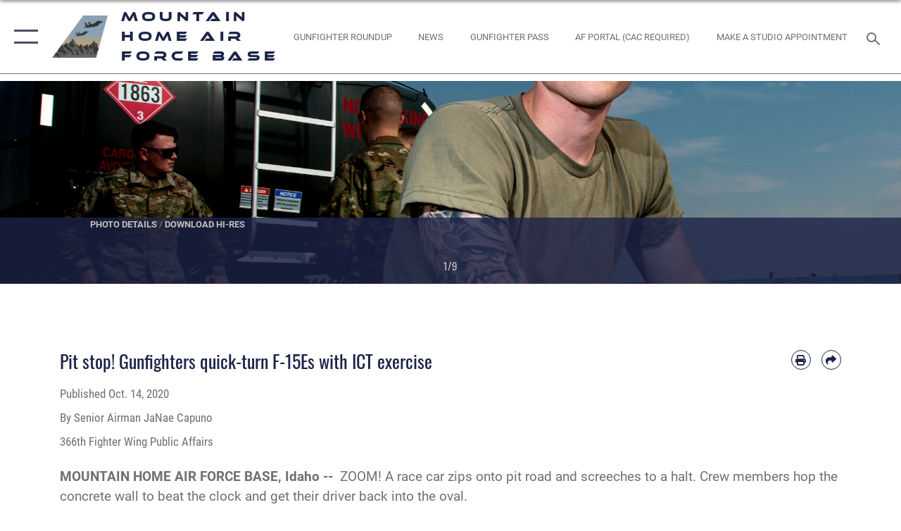

--- FILE ---
content_type: text/html; charset=utf-8
request_url: https://www.mountainhome.af.mil/News-Photos-Videos/Article-Display/Article/2381456/pit-stop-gunfighters-quick-turn-f-15es-with-ict-exercise/
body_size: 25614
content:
<!DOCTYPE html>
<html  lang="en-US">
<head id="Head"><meta content="text/html; charset=UTF-8" http-equiv="Content-Type" />
<meta name="REVISIT-AFTER" content="1 DAYS" />
<meta name="RATING" content="GENERAL" />
<meta name="RESOURCE-TYPE" content="DOCUMENT" />
<meta content="text/javascript" http-equiv="Content-Script-Type" />
<meta content="text/css" http-equiv="Content-Style-Type" />
<title>
	Pit stop! Gunfighters quick-turn F-15Es with ICT exercise > Mountain Home Air Force Base > Article Display
</title><meta id="MetaDescription" name="description" content="With tires changed and a full fuel tank, the simultaneous work of the pit crew pays off - the wheels hit the ground running and the race resumes in a matter of seconds.Like the National Association for Race Car Auto Racing (NASCAR), the 366th Fighter Wing, " /><meta id="MetaKeywords" name="keywords" content="Mountain Home, ACC, Air Combat Command, Air Force, USAF" /><meta id="MetaRobots" name="robots" content="INDEX, FOLLOW" /><link href="/Resources/Shared/stylesheets/dnndefault/7.0.0/default.css?cdv=2785" type="text/css" rel="stylesheet"/><link href="/DesktopModules/ArticleCSViewArticle/module.css?cdv=2785" type="text/css" rel="stylesheet"/><link href="/Desktopmodules/SharedLibrary/ValidatedPlugins/slick-carousel/slick/slick.css?cdv=2785" type="text/css" rel="stylesheet"/><link href="/Desktopmodules/SharedLibrary/Plugins/SocialIcons/css/fa-social-icons.css?cdv=2785" type="text/css" rel="stylesheet"/><link href="/Desktopmodules/SharedLibrary/Plugins/Skin/SkipNav/css/skipnav.css?cdv=2785" type="text/css" rel="stylesheet"/><link href="/Desktopmodules/SharedLibrary/Plugins/carouFredSel/base.css?cdv=2785" type="text/css" rel="stylesheet"/><link href="/Desktopmodules/SharedLibrary/Plugins/MediaElement4.2.9/mediaelementplayer.css?cdv=2785" type="text/css" rel="stylesheet"/><link href="/Desktopmodules/SharedLibrary/Plugins/ColorBox/colorbox.css?cdv=2785" type="text/css" rel="stylesheet"/><link href="/Desktopmodules/SharedLibrary/Plugins/slimbox/slimbox2.css?cdv=2785" type="text/css" rel="stylesheet"/><link href="/DesktopModules/SharedLibrary/Plugins/FancyBox/jquery.fancybox.min.css?cdv=2785" type="text/css" rel="stylesheet"/><link href="/desktopmodules/ArticleCS/styles/AirForce3/style.css?cdv=2785" type="text/css" rel="stylesheet"/><link href="/Desktopmodules/SharedLibrary/Plugins/bootstrap4/css/bootstrap.min.css?cdv=2785" type="text/css" rel="stylesheet"/><link href="/Desktopmodules/SharedLibrary/ValidatedPlugins/font-awesome6/css/all.min.css?cdv=2785" type="text/css" rel="stylesheet"/><link href="/Desktopmodules/SharedLibrary/ValidatedPlugins/font-awesome6/css/v4-shims.min.css?cdv=2785" type="text/css" rel="stylesheet"/><link href="/portals/_default/skins/AirForce3/Assets/css/theme.css?cdv=2785" type="text/css" rel="stylesheet"/><script src="/Resources/libraries/jQuery/03_07_01/jquery.js?cdv=2785" type="text/javascript"></script><script src="/Resources/libraries/jQuery-Migrate/03_04_01/jquery-migrate.js?cdv=2785" type="text/javascript"></script><script src="/Resources/libraries/jQuery-UI/01_13_03/jquery-ui.min.js?cdv=2785" type="text/javascript"></script><link rel='icon' href='/Portals/102/ACC_favicon.ico?ver=RAETLpyK93cu7G525zcoAw%3d%3d' type='image/x-icon' /><meta name='host' content='DMA Public Web' /><meta name='contact' content='dma.WebSD@mail.mil' /><script  src="/Desktopmodules/SharedLibrary/Plugins/GoogleAnalytics/Universal-Federated-Analytics-8.7.js?agency=DOD&subagency=USAF&sitetopic=dma.web&dclink=true"  id="_fed_an_ua_tag" ></script><meta name='twitter:card' content='summary_large_image' /><meta name='twitter:title' content='Pit&#32;stop!&#32;Gunfighters&#32;quick-turn&#32;F-15Es&#32;with&#32;ICT&#32;exercise' /><meta name='twitter:description' content='With&#32;tires&#32;changed&#32;and&#32;a&#32;full&#32;fuel&#32;tank,&#32;the&#32;simultaneous&#32;work&#32;of&#32;the&#32;pit&#32;crew&#32;pays&#32;off&#32;-&#32;the&#32;wheels&#32;hit&#32;the&#32;ground&#32;running&#32;and&#32;the&#32;race&#32;resumes&#32;in&#32;a&#32;matter&#32;of&#32;seconds.Like&#32;the&#32;National&#32;Association' /><meta name='twitter:image' content='https://media.defense.gov/2020/Oct/14/2002516779/2000/2000/0/201007-F-WN543-1007.JPG' /><meta name='twitter:site' content='@USairforce' /><meta name='twitter:creator' content='@USairforce' /><meta property='og:site_name' content='Mountain&#32;Home&#32;Air&#32;Force&#32;Base' /><meta property='og:type' content='article' /><meta property='og:title' content='Pit&#32;stop!&#32;Gunfighters&#32;quick-turn&#32;F-15Es&#32;with&#32;ICT&#32;exercise' /><meta property='og:description' content='With&#32;tires&#32;changed&#32;and&#32;a&#32;full&#32;fuel&#32;tank,&#32;the&#32;simultaneous&#32;work&#32;of&#32;the&#32;pit&#32;crew&#32;pays&#32;off&#32;-&#32;the&#32;wheels&#32;hit&#32;the&#32;ground&#32;running&#32;and&#32;the&#32;race&#32;resumes&#32;in&#32;a&#32;matter&#32;of&#32;seconds.Like&#32;the&#32;National&#32;Association' /><meta property='og:image' content='https://media.defense.gov/2020/Oct/14/2002516779/2000/2000/0/201007-F-WN543-1007.JPG' /><meta property='og:url' content='https://www.mountainhome.af.mil/News-Photos-Videos/Article-Display/Article/2381456/pit-stop-gunfighters-quick-turn-f-15es-with-ict-exercise/' /><meta name="viewport" content="width=device-width,initial-scale=1" /></head>
<body id="Body">

    <form method="post" action="/News-Photos-Videos/Article-Display/Article/2381456/pit-stop-gunfighters-quick-turn-f-15es-with-ict-exercise/" id="Form" enctype="multipart/form-data">
<div class="aspNetHidden">
<input type="hidden" name="__EVENTTARGET" id="__EVENTTARGET" value="" />
<input type="hidden" name="__EVENTARGUMENT" id="__EVENTARGUMENT" value="" />
<input type="hidden" name="__VIEWSTATE" id="__VIEWSTATE" value="XH39SDtJJfqKYwkP3qeG+3mtC20mmthb9w83hyvt1IMpIlEvTT6WWsONMczASH90Kj8lYh7nbbjXhPpfEyhyOoQ5Q+feACdC0Yfc/ETl604gMNxL3NL7D7GVM9ml3Vtl62t9QX8cX3Pq/gA6IbPApbJbIFfptruPkgWJKl9YUFeXghkMYsbeInvazbh1cTvEc37N7AWI6cW9EGwkSKrN4YEf0qC105LcMTP9ElEYRtsHpCMXRo4pvgNArHrgE7W+Eo7HDduVwxcI32ovnWmVRRUMzIKgqo72aAWeJmAtRqKk7GNY9/QpsjdXqynz2cVWjsfiYYiBKodi3HPSyVhHxQ74z+NNcIi0mfJ3WK9ozpY9s27cZPVdXEcslp8WMlk1HJwcU1OQHEyAF8cm31l4xcMsxYJ00acVIy46tGhKgU59gkAG0rdgPiuLSE1tqMjByrbpoB8ox0zOQo1PVqP/DC6D+w46cPZRkYCXkuHB7jdl17V9AR2HR9wXbU38VcsOo5sNBwNVDgpeih8dHaFtXjEZeQNYMHKnamfq74IktFL1qy8yS4URf/sk27NRos7iN2AW5nF7fFUAATIgnsYQZ8qruqwxyroZT853uWattrC5AIWquqH9+B50MXSd8ET/CIXr+7mo5mnDgMPtq/V8X+G7V0SS/9uGQxolBPvxfZCH4SY7ZUpH6FKzs/iRNr/h3zfkL+GyoQUFF1+9iyOaZMZpa7fXcRDzkXRYU/QJ2fnyRtHnrD11cqLW5XtcGKGsxKduiJWk32WB98vud6J2a7+muJ1QCWRCmY4t72lLUTHoxmQ9SLtURitVFghOsXNwEV7reLSYHsB/NqEe8zwXhypLZ5QTz62Tz14bs6KuxLlRb+11JLNtLpJ1TSgk1z0X6rM3ajrxj6I3inbtCrqer8h6/pjUYodABty6Ac7bCYUawIJ3JJ8fJm53kuSXufKxKBgW3AuzmslcZKERb+eNOgn1Z2xPAT2sbBSos49KkfTBfb3M933LrQWHbfeVSgwaCAcI6tJXStIed/3VE+XN2a7uylfL0cEhcxBYrSDSq7ZPHe3WJur17e6MALUiIzEHOmfOzeJd8ixOhxi8Zt+nWC9vQcAz7599Avl7GQEN0fTpAQuYoad0xPiw1r5kwPIUjwDtUt4FdJBJ2Trp1IQVZxxl/[base64]/LXOCcxDuOyZIywSgU01dO5jDvaAcnL0EMwUPilTEARxbBwhBmBNLXToXkLZ4l49LsLYdHxj0FJ7+OLZWJiAF/nmBW23TK3dUKb20VFmnSJghddC1kktrJvcILJUvtw2rWisAT3fYqiMrc9bkpDf3kSadJFpgkKyf49r0XFDbUYbT5R352yQgR+UeJWD8WW0Q8l/b9J42daOf9reHgLoNqjNmGFhxMbb5F29IIzO7PlXGVQRAef47Q+PNZtVYfdZIl4fYy0VcUIVaKo6oEueKo6dhpTSOths7V931hLJmf1iPTy9Stq/62eMdhEso9ksf8N0Rheeams94QYetYcWpdEexHaNfKAoZXMsr88Pk5UbvnbnpWyR4PgBF7+2ilz1UjeVpkYeeSK8SiSRIazSzOccussoEIdeCMB/A3/lkfnpoHTUFzm8w9D1SJU4zbbP2SxiqfoaIYBRJT/onFtwcSCM5ZCghYELmcOPO5omanFRxID4QpT1qbdWom7xkjyjNOyfTFptIpMCjOc1Qxt71r8qtnXIulwKbbwOguVQsh87Lz0kq65MW+KuvPsPgRG/med39wMNFwbCL0ZIkRJDj8jAMqcnVuvjYUqjroICC51hnT1sqbZ9HTXdPKQBOEkSZ2A4JjTa1yDpXA30wqHokr93xAAvzYrVg7znZ/4z6/ArZpG96tnnf2pjazc9nuKhiGyUfaKT1b+0AYH0GhMZNMu+tW5Tw372V3JcaslPXaEbkd0ejG4peQdBRS1vwI4zcRXrZ40M4TMiL2ObWJM2/9l+uP8tBy5zpFsYZ7Gc+vSSIbaBw9pbt5RUYYmxkOhT0zSTr6RCBLzcc5OYqiYaQazRuhB8+ViGPE9f7IeIRbmM9tREXX6+EeoJNUhK7lh9hsYU9AuRbe2qk0btVUltaJblyqY5N5IOWowsfT4YhStcffammvlt/8MFWfEWjLfOmn/hsGEJmXbXGEttThQfbWN9pJpcc8/nX2gnF49d4vQ48QaeMAZg5sw0nHXLiYotlshICxucUKzsum3Iuk7xiJzUEs95fhTWuztPC0kuobK7gZvrVoSBnLSmnlPHqv9qA7PGeBrcMOmWgzyAvBrG7Y4K/qEc8rGV+evMTxDflNpSOcxiRQZ9b2Cb9vJo0/B9UcuRLDAS8uMj4u8IUfZdVfK45yu/DlfKfSQCucbJ4tmHyJ7wVD9nm7iYmM/ky/Q2AIG4uJ40CwxVzAZMWDhP+M+g3QMDD/TBC3XSs21HUPJ9eGaCi5m2yhU38TUD0TJM88Kh1lrHA7x7U4mAzBGoFN5iXe0/WkrOxUWJgqphI656PTi6ydeHy6IAROXXkdpKwJtyHtZ1RwnW/bvDIyYX56mdjNHZeRedHkiqwdKWRYXjrFbKxubHms8fwmn+b9JJZY6yIcUmTUElbogzcHxY1GDHbhHCh8RLMYKwo/gjdXd4NE5lY5Il+mRh+vFTT0tweMlYjyUUqAWg09fKjy+AANgYzIjVlWcvw3yqCYMsV+4m3s1j6Hbd6e5Flx+hb0ekRZMArg0iqIGmdpyDycJksdmUgb+k34pn6ThWiZMmDVqyn3BfdoroevhsMFxJURteXAI/aIwhvrzvOAQ8fu9qJR4eMhn+e/zftPoOPebqdFI6Q9SEBwGZRZ0OgYdodddiG65GsIfJ5xJ9v0ClHUE1xfTxe4UrUb+ahDVz5FxId8Bv60Bq+Nor42rhKdE8a/Y8JiQiNROfUFWTB60tGcH1DDw8nx74c0EPsjzzAQ2XNm8FbjZbsukVf8dlXxj8mtNT7DCI8KIDaRxM5fV+1M3pAfkSpzDnos3xLET7G2m0/DpJmYANFyLMn/SPlIvM5ikBHmWsgIM9KmD7oes9dWOIoIZUrJecZ5H4YMQSZzJOz2CGr1rSVEHRaKL0Sjkm1m+1kF41KTmE1NqieubCAhgyeUDH1NJ9bpgUDxqHot3PRaIVmW2fBnbxj8w8XUK5Mo1/F0ORSBWYi3AekRUQbTTzh+jNbYCBwI4XT7sHzxem/LOPYM3XawTbr9ZLf2ZLJHssNi74M2SjcAe9Cp9nXKilZJHb9G3s+TGD1FmfpZ3xEpeKlUljGfduEuUuG5cq5MBsN09Q4XO9r/Ekiu16YSi+J1Ns8MS5OG/D4HyV4EVnX/umVOpHwfipX9QYyr6aoOy2kPSrv57sQH3CKZrhtJy0A0NPKard+yYiuJnO1Hx2cVwwaqeySPPCAIVz5ZJc4+zxtO4fqbYRwnwaoN9Qkdg8LmNP/BlmjF/xFFi6ohy2uTQIBoFW7a1dyZV7daYJafM9y3Hl9CRzwE3W5PlJ+pVN/+RlbAW4LfnWPZ14Tg0tp93Z+MtLpNA55+PKWgweaPa3WdYd8zLM6l1BNbgRzsyGHLx+wPQIOJCYAI3KBibqyGU4d5e6BqW1o7x3eLqnp5FC4SUchQdw/MFEsNndgATJ1DPzcxyasSJkFWSgk94Q9tpb8J4KnyU5F2BpkOKgoyC4WU/yomLu1BKwDZtqFncJRQ8w8sqn42zJQdui1mP22aVz2hG4VVywAsIx+5yUcVvjPB3dfL5jZaWzeW8q/1JoM5g+bwgs23nY6p+eLpjY7QJ0ME5O4KGdpMHVEfX74cl1A5oSl0Sdj1f5xNUUiFRHdtk4tF6ueuDzvZXWQYj499Jg+gHMtB0BLjMFpY4VHoq8exWsmJzrpMuHQcFNiTTRLcNT5NpHwYCuIoPdYzmMhOWqwmoXWg1hX2HHk9esqe/rD+ut//8vbklN1vkJxA81tLe3kQhgGRtS2sJ49hA3a1+bZ//ETCI2wx9gIpNLmI37UZ1cqrQIxjqDCGgy2OXsd34BJJU3E3ZrpxO3mHpDxHroOsazttYdaTo6WTqmRJfyzI41iyTClfeGS/Xjvj2z+e3hM+dFJUQvLkWgSotvLYmWQ+SvVdJ+Ug36anPVbE+u8Yz3d4BKMHqvIqURN5vXoWH5cMGa50o85o/+Ln4LfeRy1venUOY8k47NpekZ1W82wri+lkYVmFpFHJdBTf6FPz93KkKGaBfvL0MIkBtYvxazePaaEq36TkFNT1HhTbibxz/apAihLLCSxHR+nBIf+QmDaUxgXahvZ/lo8WoJ1/xqp+oerUHjyRLBRJLY7M8Nhob7bKvm0efT0a+w3vCVK06+f2NnTkRfW7VHEK93SBvEN4aTzzp/qSqsiZChCDDacyFmTN2f/eL1u8fIfFjSdikVr1faLEzOt9ycKtjldjwPOql67jfyxlh0kFydvlZhSkuNLcKjZsrt2/zIehqq13wwNb52iXudLH4IiaQX/4NYYI5Bo0SWRnR3wdmUWpaLcIYNEYmg5nIZjYk9sjfPSAcJ1E/JJqtm3qi0oskZORTYinm9be4toj7g/AC+m/HQ0ndU9KNPD9QqS+NL7GAbZoc1GaOOSqR046XZQ5e5ukQHXymYbgskPf4FdFksvuHmnwW+fA432l52e4rSE9/AR0ZG9dM7lJY8uOWcjwYUPYkai4kx+G94re7fL5z4JrUKaWvovhxh/[base64]/VJeXlGGKyUH+o/Lynla6TNadvnOtKZwHPtuzvHl7oJmWu5gH4tfU71MBybiSzFf28JiAAkLl3E0gpwmBvwPniK6CAiPE75U4I2g7IhVlJ8Fhbfkt1KzJXHphDRh1v6sdDf9QKyOdTtQ2a616f4ZjZz5c30lSUEJE6l7WNAeixZl/2JJJF7BlXyI+jtuzPQHq+kXhkdGJc/i0VVeLDRWZq+n9uE59BmldFYIR55dwpS8Ql+giHYf9+PHjrpC3XiWjEV/pA6d+U5KJEyz6cCN8uzprP6OSJSOmBFz01aGcmmBoySVsmwiUHVKdH4y3LDJEOuweEaBQzBrBmCDo4KIQPAdpqZLxNWWfBYLone/[base64]/8qbQIMJukMx78DeiOgFnoHbxIIMcNlbARxAiISQKlmDb/El8BD4OrM9b9iL9JOywBgtRn+tFOevR7zIUG0C7GSOfrZLPVx+KrdyIV3ODVglfeMwGefxWn9h9SMy0o3cVjgqYRII23ZzBH15zuMyi4eDkWSCSRBFQPVjMV7vSKoOw5OGAnMvW9JdmeGQ7iiM7Wr56zWzYOw1QfmqF3/tVIdnT/Lf5qLP6Z7ZQIG3ElAWvA7/ugMGFE21Ya2GoLsQpZZRUloge6GZRWD8plGYBilqwqzqo3sOijWizxffS1NuAvi3w6Om1QMMCRdhzsH/LIgXQSDBUWCCvkB+RnmXdQZvR0AdDRRxVp8bC6yQK9l2+L7JG3BfLiLtaCJKsmQzyilgHl08dd32CAaPolqxWTC1m2d5PfIOc47X2sFJye+" />
</div>

<script type="text/javascript">
//<![CDATA[
var theForm = document.forms['Form'];
if (!theForm) {
    theForm = document.Form;
}
function __doPostBack(eventTarget, eventArgument) {
    if (!theForm.onsubmit || (theForm.onsubmit() != false)) {
        theForm.__EVENTTARGET.value = eventTarget;
        theForm.__EVENTARGUMENT.value = eventArgument;
        theForm.submit();
    }
}
//]]>
</script>


<script src="/WebResource.axd?d=pynGkmcFUV2XJQRRndJGZjIM9Yjewq1-mws8Ro32keP8X8QjNrsd-BZU8GU1&amp;t=638901627720898773" type="text/javascript"></script>


<script src="/ScriptResource.axd?d=NJmAwtEo3Io1vb4WK6GRfLaB9HzJ78wO-BXW2z5SADyChLbcFRJIrjg4UGqAmOAcAQEMwPq2Q1DtzY0Aley45CRrSrD9ru7og3vimHBwMpdXoL-I7TRYXlfk3ueSFfDnfWckFQ2&amp;t=32e5dfca" type="text/javascript"></script>
<script src="/ScriptResource.axd?d=dwY9oWetJoKon4WKK8drPsOmDM7FQIzjJ7t_FTF3NlYWC4aOoW9LI8187a1lGlD3BtlPZewts3yoYk2hA7zAfU4s65dhTvXAC813Y8kBRmRkvC55RC1URouDa2uR_m3HGNPNmkEfZcbltnYq0&amp;t=32e5dfca" type="text/javascript"></script>
<div class="aspNetHidden">

	<input type="hidden" name="__VIEWSTATEGENERATOR" id="__VIEWSTATEGENERATOR" value="CA0B0334" />
	<input type="hidden" name="__VIEWSTATEENCRYPTED" id="__VIEWSTATEENCRYPTED" value="" />
	<input type="hidden" name="__EVENTVALIDATION" id="__EVENTVALIDATION" value="98BBQU6Td+imcgc7zIhFf1FNs8NiE1dQfvMx6Xn6RKn6ilQo85rIouggLse+UcLTZ279pBy9VO2XWkngTImlO9naLz2PqF6U4u0XSNwyhF0OpKpe" />
</div><script src="/Desktopmodules/SharedLibrary/Plugins/MediaElement4.2.9/mediaelement-and-player.js?cdv=2785" type="text/javascript"></script><script src="/Desktopmodules/SharedLibrary/ValidatedPlugins/slick-carousel/slick/slick.min.js?cdv=2785" type="text/javascript"></script><script src="/js/dnn.js?cdv=2785" type="text/javascript"></script><script src="/js/dnn.modalpopup.js?cdv=2785" type="text/javascript"></script><script src="/js/dnncore.js?cdv=2785" type="text/javascript"></script><script src="/Desktopmodules/SharedLibrary/Plugins/Mobile-Detect/mobile-detect.min.js?cdv=2785" type="text/javascript"></script><script src="/DesktopModules/ArticleCS/Resources/ArticleCS/js/ArticleCS.js?cdv=2785" type="text/javascript"></script><script src="/Desktopmodules/SharedLibrary/Plugins/carouFredSel/jquery.carouFredSel-6.2.1.js?cdv=2785" type="text/javascript"></script><script src="/Desktopmodules/SharedLibrary/Plugins/DVIDSAnalytics/DVIDSVideoAnalytics.min.js?cdv=2785" type="text/javascript"></script><script src="/Desktopmodules/SharedLibrary/Plugins/DVIDSAnalytics/analyticsParamsForDVIDSAnalyticsAPI.js?cdv=2785" type="text/javascript"></script><script src="/Desktopmodules/SharedLibrary/Plugins/TouchSwipe/jquery.touchSwipe.min.js?cdv=2785" type="text/javascript"></script><script src="/Desktopmodules/SharedLibrary/Plugins/ColorBox/jquery.colorbox.js?cdv=2785" type="text/javascript"></script><script src="/Desktopmodules/SharedLibrary/Plugins/slimbox/slimbox2.js?cdv=2785" type="text/javascript"></script><script src="/Desktopmodules/SharedLibrary/Plugins/BodyScrollLock/bodyScrollLock.js?cdv=2785" type="text/javascript"></script><script src="/DesktopModules/SharedLibrary/Plugins/FancyBox/jquery.fancybox.min.js?cdv=2785" type="text/javascript"></script><script src="/Desktopmodules/SharedLibrary/ValidatedPlugins/vue/vue.min.js?cdv=2785" type="text/javascript"></script><script src="/Desktopmodules/SharedLibrary/ValidatedPlugins/flexslider/jquery.flexslider.js?cdv=2785" type="text/javascript"></script><script src="/js/dnn.servicesframework.js?cdv=2785" type="text/javascript"></script><script src="/Desktopmodules/SharedLibrary/Plugins/Skin/js/common.js?cdv=2785" type="text/javascript"></script>
<script type="text/javascript">
//<![CDATA[
Sys.WebForms.PageRequestManager._initialize('ScriptManager', 'Form', ['tdnn$ctr58422$ViewArticle$UpdatePanel1','dnn_ctr58422_ViewArticle_UpdatePanel1'], [], [], 90, '');
//]]>
</script>

        
        
        

<script type="text/javascript">
$('#personaBar-iframe').load(function() {$('#personaBar-iframe').contents().find("head").append($("<style type='text/css'>.personabar .personabarLogo {}</style>")); });
</script>

<script type="text/javascript">

jQuery(document).ready(function() {
initializeSkin();
});

</script>

<script type="text/javascript">
var skinvars = {"SiteName":"Mountain Home Air Force Base","SiteShortName":"Mountain Home Air Force Base","SiteSubTitle":"","aid":"mountainhome","IsSecureConnection":true,"IsBackEnd":false,"DisableShrink":false,"IsAuthenticated":false,"SearchDomain":"search.usa.gov","SiteUrl":"https://www.mountainhome.af.mil/","LastLogin":null,"IsLastLoginFail":false,"IncludePiwik":false,"PiwikSiteID":-1,"SocialLinks":{"Facebook":{"Url":"https://www.facebook.com/366FW/","Window":"_blank","Relationship":"noopener"},"Twitter":{"Url":"","Window":"","Relationship":null},"YouTube":{"Url":"https://www.youtube.com/user/AFBlueTube","Window":"_blank","Relationship":"noopener"},"Flickr":{"Url":"https://www.flickr.com/photos/366fw","Window":"_blank","Relationship":"noopener"},"Pintrest":{"Url":"","Window":"","Relationship":null},"Instagram":{"Url":"https://www.instagram.com/mhafb_gunfighters","Window":"_blank","Relationship":"noopener"},"Blog":{"Url":"","Window":"","Relationship":null},"RSS":{"Url":"","Window":"","Relationship":null},"Podcast":{"Url":"","Window":"","Relationship":null},"Email":{"Url":"","Window":"","Relationship":null},"LinkedIn":{"Url":"","Window":"","Relationship":null},"Snapchat":{"Url":"","Window":"","Relationship":null}},"SiteLinks":null,"LogoffTimeout":3300000,"SiteAltLogoText":""};
</script>
<script type="application/ld+json">{"@context":"http://schema.org","@type":"Organization","logo":"https://www.mountainhome.af.mil/Portals/102/tail fin.png?ver=N99gRkuPQ8Pb14NPYHLbwQ%3d%3d","name":"Mountain Home Air Force Base","url":"https://www.mountainhome.af.mil/","sameAs":["https://www.facebook.com/366FW/","https://www.instagram.com/mhafb_gunfighters","https://www.youtube.com/user/AFBlueTube"]}</script>

<div id="app" class="layout-main no-banner ">
    

<div id="skip-link-holder"><a id="skip-link" aria-label="Press enter to skip to main content" href="#skip-target">Skip to main content (Press Enter).</a></div>

<header id="header-main">
    <div id="header-main-inner">
        <nav id="nav-main" aria-label="Main navigation">
            <div type="button" class="nav-main-toggle" tabindex="0" role="button" aria-label="Open Main Navigation"> 
		        <span class="nav-main-toggle-label">
				    <span class="nav-main-toggle-item nav-main-toggle-item-top">
					    <span class="nav-main-toggle-item-inner nav-main-toggle-item-inner-top"></span>
				    </span>
				    <span class="nav-main-toggle-item nav-main-toggle-item-bottom">
					    <span class="nav-main-toggle-item-inner nav-main-toggle-item-inner-bottom"></span>
				    </span>
			    </span>
		    </div>
            
            <div id="nav-main-inner">
                <div id="nav-main-header">
                    <div type="button" class="nav-main-toggle" tabindex="0" role="button" aria-label="Close Main Navigation"> 
		                <span class="nav-main-toggle-label">
				            <span class="nav-main-toggle-item nav-main-toggle-item-top">
					            <span class="nav-main-toggle-item-inner nav-main-toggle-item-inner-top"></span>
				            </span>
				            <span class="nav-main-toggle-item nav-main-toggle-item-bottom">
					            <span class="nav-main-toggle-item-inner nav-main-toggle-item-inner-bottom"></span>
				            </span>
			            </span>
		            </div>
                    <svg class="svg-logo" width="80" height="70" xmlns="http://www.w3.org/2000/svg" viewBox="0 0 80 70">
                        <g>
                            <title>U.S. Air Force Logo</title>
                            <g transform="matrix(0.30864200474303516,0,0,0.30864200474303516,96.66049876374962,86.23049787780087) ">
                                <polygon points="-216.59274005889893,-115.45912504196167 -239.41073322296143,-98.88313627243042 -211.62673664093018,-78.69417142868042 -202.91378498077393,-105.51613187789917 " class="fill"/>
                                <polygon points="-207.52175617218018,-75.70814847946167 -184.70473957061768,-59.13417387008667 -161.90072345733643,-75.70814847946167 -184.70473957061768,-92.29115629196167 " class="fill"/>
                                <polygon points="-195.99575519561768,-126.93117094039917 -279.6467409133911,-187.7141375541687 -260.1197633743286,-147.0781512260437 -232.37673664093018,-126.93117094039917 " class="fill"/>
                                <polygon points="-187.24075031280518,-153.7301287651062 -304.11372089385986,-238.64913511276245 -284.5887575149536,-198.0051531791687 -194.19973468780518,-132.33217191696167 " class="fill"/>
                                <polygon points="-287.54475116729736,-271.9891619682312 -301.3247194290161,-243.31515073776245 -258.9787721633911,-212.55013608932495 " class="fill"/>
                                <polygon points="-166.50472736358643,-105.51613187789917 -157.78475666046143,-78.69417142868042 -130.01070880889893,-98.88313627243042 -152.83077716827393,-115.45912504196167 " class="fill"/>
                                <polygon points="-137.04073810577393,-126.93117094039917 -109.2976884841919,-147.0781512260437 -89.7787675857544,-187.7141375541687 -173.42074298858643,-126.93117094039917 " class="fill"/>
                                <polygon points="-182.17178058624268,-153.7301287651062 -175.22274494171143,-132.33217191696167 -84.8327226638794,-198.0051531791687 -65.3028154373169,-238.64913511276245 " class="fill"/>
                                <polygon points="-81.8727617263794,-271.9891619682312 -110.4467363357544,-212.55013608932495 -68.0937089920044,-243.31515073776245 " class="fill"/>
                                <path d="m-197.38074,-111.46014c0,-6.997 5.676,-12.677 12.682,-12.677c6.99,0 12.677,5.68 12.677,12.677c0,7.005 -5.687,12.68 -12.677,12.68c-7.006,-0.001 -12.682,-5.675 -12.682,-12.68z" class="fill"/>
                            </g>
                        </g>
                    </svg>
                </div>
                <div id="nav-main-search">
                    <div id="dnn_Header_MobileSearch" class="search-input-wrap">
	
                        <input id="search-input" aria-label="Search" type="search" autocomplete="off" name="header-search" placeholder="SEARCH" value="">
                    
</div>
                </div>
                <div id="nav-main-menu">
                    <ul id="nav-main-menu-top-ul">
	
    <li class="parent ">
    
        <a href="https://www.mountainhome.af.mil/About-MHAFB/" target="" aria-expanded="false">About MHAFB</a>
    
        <ul>
        
    <li class="">
    
        <a href="https://www.mountainhome.af.mil/About-MHAFB/Base-Leadership/" target="" >Base Leadership</a>
    
    </li>

    <li class="">
    
        <a href="https://media.defense.gov/2024/Dec/18/2003615735/-1/-1/1/MTN%20HOME%20EIA%20SUMMARY_16%20DEC%2024.PDF" target="" >Economic Impact</a>
    
    </li>

    <li class="">
    
        <a href="https://www.mountainhome.af.mil/About-MHAFB/Environmental-Info/" target="" >Environmental Info</a>
    
    </li>

    <li class="">
    
        <a href="https://www.mountainhome.af.mil/About-MHAFB/Fact-Sheets/" target="" >Fact Sheets</a>
    
    </li>

    <li class="">
    
        <a href="https://www.mountainhome.af.mil/About-MHAFB/Freedom-of-Information/" target="" >Freedom of Information</a>
    
    </li>

    <li class="">
    
        <a href="https://www.mountainhome.af.mil/Base-Resources-Helping-Agencies/Visitors-Control-Center/" target="" >Gate Information</a>
    
    </li>

    <li class="">
    
        <a href="https://www.mountainhome.af.mil/About-MHAFB/Gunfighter-Mission/" target="" >Gunfighter Mission</a>
    
    </li>

    <li class="parent ">
    
        <a href="https://www.mountainhome.af.mil/About-MHAFB/Units/" target="" aria-expanded="false">Units</a>
    
        <ul>
        
    <li class="">
    
        <a href="https://www.mountainhome.af.mil/About-MHAFB/Units/Operations-Group/" target="" >Operations Group</a>
    
    </li>

    <li class="">
    
        <a href="https://mountainhome.tricare.mil/" target="_blank" rel="noopener noreferrer" >Medical Group</a>
    
    </li>

    <li class="">
    
        <a href="https://www.mountainhome.af.mil/About-MHAFB/Units/Mission-Support-Group/" target="" >Mission Support Group</a>
    
    </li>

    <li class="">
    
        <a href="https://www.mountainhome.af.mil/About-MHAFB/Units/Maintenance-Group/" target="" >Maintenance Group</a>
    
    </li>

    <li class="">
    
        <a href="https://www.mountainhome.af.mil/About-MHAFB/Units/Wing-Staff-Agencies/" target="" >Wing Staff Agencies</a>
    
    </li>

        </ul>
    
    </li>

        </ul>
    
    </li>

    <li class="">
    
        <a href="https://www.mountainhome.af.mil/Base-Resources-Helping-Agencies/" target="" >Base Resources &amp; Helping Agencies</a>
    
    </li>

    <li class="">
    
        <a href="https://www.mountainhome.af.mil/News-Photos-Videos/" target="" >News &amp; Photos/Videos</a>
    
    </li>

    <li class="">
    
        <a href="https://www.mountainhome.af.mil/Current-Reporting-Status/" target="_blank" rel="noopener noreferrer" >Current Reporting Status</a>
    
    </li>

    <li class="">
    
        <a href="https://www.mountainhome.af.mil/Phone-Directory/" target="" >Phone Directory</a>
    
    </li>

    <li class="">
    
        <a href="https://www.mountainhome.af.mil/Public-Affairs/" target="" >Public Affairs</a>
    
    </li>

    <li class="">
    
        <a href="https://www.mountainhome.af.mil/Sexual-Misconduct-Disciplinary-Actions/" target="" >Sexual Misconduct Disciplinary Actions</a>
    
    </li>

    <li class="">
    
        <a href="https://www.mountainhome.af.mil/Contact/" target="" >Contact</a>
    
    </li>

</ul>


                </div>
                <div id="nav-main-footer">
                    <ul class=""><li class=""><a href="https://www.facebook.com/366FW/" target="_blank" rel="noopener noreferrer" aria-label="Facebook icon opens in a new window" title="Facebook icon"><span class="social-icon fab fa-facebook-square social-link-565"></span></a></li><li class=""><a href="https://www.instagram.com/mhafb_gunfighters" target="_blank" rel="noopener noreferrer" aria-label="Instagram icon opens in a new window" title="Instagram icon"><span class="social-icon fab fa-instagram social-link-3638"></span></a></li><li class=""><a href="https://www.flickr.com/photos/366fw" target="_blank" rel="noopener noreferrer" aria-label="Flickr icon opens in a new window" title="Flickr icon"><span class="social-icon fab fa-flickr social-link-3639"></span></a></li><li class=""><a href="https://www.twitter.come/USairforce" target="_blank" rel="noopener noreferrer" aria-label=" opens in a new window" title=""><span class="social-icon fa-brands fa-x-twitter social-link-4743"></span></a></li><li class=""><a href="https://www.youtube.com/user/AFBlueTube" target="_blank" rel="noopener noreferrer" aria-label=" opens in a new window" title=""><span class="social-icon fab fa-youtube social-link-4744"></span></a></li></ul>
                </div>
            </div>
            <div id="nav-main-open-overlay"></div>
        </nav>

        <div id="logo-main">
            <a href="https://www.mountainhome.af.mil/">
             
                <img src="/Portals/102/tail fin.png?ver=N99gRkuPQ8Pb14NPYHLbwQ%3d%3d" alt="Mountain Home Air Force Base" title="Mountain Home Air Force Base" /> 
               
                <span class="site-title">Mountain Home Air Force Base</span>
                
            </a>
        </div>

        <nav id="nav-secondary" aria-label="Search navigation">
            <div id="nav-secondary-inner">
                <ul class=""><li class=""><a href="https://www.mountainhome.af.mil/Gunfighter-Roundup/"><span class="text text-link-3600">Gunfighter Roundup</span></a></li><li class=""><a href="/News-Photos-Videos/"><span class="text text-link-3680">NEWS</span></a></li><li class=""><a href="/Base-Resources-Helping-Agencies/Visitors-Control-Center/"><span class="text text-link-4282">Gunfighter Pass</span></a></li><li class=""><a href="https://www.my.af.mil/" target="_blank" rel="noopener noreferrer" aria-label=" opens in a new window"><span class="text text-link-4001">AF Portal (CAC Required)</span></a></li><li class=""><a href="https://safpa.appianportalsgov.com/request/group/public-affairs/page/new-request-paa"><span class="text text-link-4219">Make a Studio Appointment</span></a></li></ul>
                <div id="dnn_Header_DesktopSearch">
	
                    <input type="checkbox" class="hidden-input" id="header-main-search-state" aria-label="Search" tabindex="-1" aria-hidden="true">
                    <div id="main-search-open-overlay"></div>
                    <div id="header-main-search">
                      <div class="search-input-wrap">
                        <input id="header-main-search-input" aria-label="Search" class="global-search" minlength="1" tabindex="-1" type="search" autocomplete="off" placeholder="Search topics, names, categories..." value="">
                        <label class="header-main-search-toggle-label" for="header-main-search-state" tabindex="0" aria-label="Search toggle"></label>
                      </div>
                    </div>
                
</div>
            </div>
        </nav>
    </div>

</header>
<div id="header-main-spacer"></div>

<p><a name="skip-target"></a></p>
    <!--/* //NOSONAR */--><div id="dnn_HeaderPaneTop" class="DNNEmptyPane"></div>
<div id="dnn_HeaderPaneMid"><div class="DnnModule DnnModule-ArticleCSViewArticle DnnModule-58422"><a name="58422"></a>

<div class="theme-container default-container">
    <div id="dnn_ctr58422_ContentPane"><!-- Start_Module_58422 --><div id="dnn_ctr58422_ModuleContent" class="DNNModuleContent ModArticleCSViewArticleC">
	<div id="dnn_ctr58422_ViewArticle_UpdatePanel1" class="article-view">
		
        

<!--iswiptemplate:not-->


<div class="row no-gutters">
    <div class=" col-sm-12 touch-col-12">
        

<div id="gallery-carousel-outer" class="focal-point-wrap media-inline loading">
    <ul class="slides">
        


        <li class="slide">
            <figure class="h-blur-reveal feature article-detail-gallery">
                <picture class="fixed-aspect">
                    <img 
                         class="poster"
                         src="https://media.defense.gov/2020/Oct/14/2002516779/2000/2000/0/201007-F-WN543-1007.JPG"
                         alt="Airman 1st Class Noah Jackson, 389th Fighter Squadron weapons load crew member, operates a weapons jammer during an Integrated Combat Turn exercise at Mountain Home Air Force Base, Idaho, Oct. 7, 2020. ICTs are a rapid re-arming and refueling practice where both fuels and weapons troops work side-by-side to turn aircraft around and get them back into the skies. (U.S. Air Force photo by Senior Airman JaNae Capuno)" />

                    

                    
                </picture>
                <a data-width="1200"
                   data-height="675"
                   href="https://media.defense.gov/2020/Oct/14/2002516779/1200/1200/0/201007-F-WN543-1007.JPG"
                   data-fancybox
                   data-imagecount="1"
                   class="fancybox-item">

                    
                    <figcaption class="wip-fb-caption">
                        
                        
                        <h1>201007-F-WN543-1007</h1>
                        
                        
                        <p>Airman 1st Class Noah Jackson, 389th Fighter Squadron weapons load crew member, operates a weapons jammer during an Integrated Combat Turn exercise at Mountain Home Air Force Base, Idaho, Oct. 7, 2020. ICTs are a rapid re-arming and refueling practice where both fuels and weapons troops work side-by-side to turn aircraft around and get them back into the skies. (U.S. Air Force photo by Senior Airman JaNae Capuno)</p>
                        
                    </figcaption>
                    
                </a>
                
                <div class="actions">
                    <div class="container">
                        <a href="https://www.mountainhome.af.mil/News-Photos-Videos/igphoto/2002516779/" title="201007-F-WN543-1007" target="_blank" rel="noopener" class="action-frame article-link detail-url">
                            <span>Photo Details</span>
                        </a> /
                        <a href="https://media.defense.gov/2020/Oct/14/2002516779/-1/-1/0/201007-F-WN543-1007.JPG" title="201007-F-WN543-1007" target="_blank" rel="noopener" class="action-frame article-link download-url">
                            <span>Download Hi-Res</span>
                        </a>
                    </div>
                </div>
                
                
                
            </figure>
        </li>
        


        <li class="slide">
            <figure class="h-blur-reveal feature article-detail-gallery">
                <picture class="fixed-aspect">
                    <img 
                         class="poster"
                         src="https://media.defense.gov/2020/Oct/14/2002516789/2000/2000/0/201007-F-WN543-1105.JPG"
                         alt="Airman 1st Class Noah Jackson, 389th Fighter Squadron weapons load crew member, operates a weapons jammer during an Integrated Combat Turn exercise at Mountain Home Air Force Base, Idaho, Oct. 7, 2020. ICTs are a rapid re-arming and refueling practice where both fuels and weapons troops work side-by-side to turn aircraft around and get them back into the skies. (U.S. Air Force photo by Senior Airman JaNae Capuno)" />

                    

                    
                </picture>
                <a data-width="1200"
                   data-height="800"
                   href="https://media.defense.gov/2020/Oct/14/2002516789/1200/1200/0/201007-F-WN543-1105.JPG"
                   data-fancybox
                   data-imagecount="1"
                   class="fancybox-item">

                    
                    <figcaption class="wip-fb-caption">
                        
                        
                        <h1>201007-F-WN543-1105</h1>
                        
                        
                        <p>Airman 1st Class Noah Jackson, 389th Fighter Squadron weapons load crew member, operates a weapons jammer during an Integrated Combat Turn exercise at Mountain Home Air Force Base, Idaho, Oct. 7, 2020. ICTs are a rapid re-arming and refueling practice where both fuels and weapons troops work side-by-side to turn aircraft around and get them back into the skies. (U.S. Air Force photo by Senior Airman JaNae Capuno)</p>
                        
                    </figcaption>
                    
                </a>
                
                <div class="actions">
                    <div class="container">
                        <a href="https://www.mountainhome.af.mil/News-Photos-Videos/igphoto/2002516789/" title="201007-F-WN543-1105" target="_blank" rel="noopener" class="action-frame article-link detail-url">
                            <span>Photo Details</span>
                        </a> /
                        <a href="https://media.defense.gov/2020/Oct/14/2002516789/-1/-1/0/201007-F-WN543-1105.JPG" title="201007-F-WN543-1105" target="_blank" rel="noopener" class="action-frame article-link download-url">
                            <span>Download Hi-Res</span>
                        </a>
                    </div>
                </div>
                
                
                
            </figure>
        </li>
        


        <li class="slide">
            <figure class="h-blur-reveal feature article-detail-gallery">
                <picture class="fixed-aspect">
                    <img 
                         class="poster"
                         src="https://media.defense.gov/2020/Oct/14/2002516788/2000/2000/0/201007-F-WN543-1063.JPG"
                         alt="Airman 1st Class Noah Jackson, 389th Fighter Squadron weapons load crew member, operates a weapons jammer during an Integrated Combat Turn exercise at Mountain Home Air Force Base, Idaho, Oct. 7, 2020. ICTs are a rapid re-arming and refueling practice where both fuels and weapons troops work side-by-side to turn aircraft around and get them back into the skies. (U.S. Air Force photo by Senior Airman JaNae Capuno)" />

                    

                    
                </picture>
                <a data-width="1200"
                   data-height="801"
                   href="https://media.defense.gov/2020/Oct/14/2002516788/1200/1200/0/201007-F-WN543-1063.JPG"
                   data-fancybox
                   data-imagecount="1"
                   class="fancybox-item">

                    
                    <figcaption class="wip-fb-caption">
                        
                        
                        <h1>201007-F-WN543-1063</h1>
                        
                        
                        <p>Airman 1st Class Noah Jackson, 389th Fighter Squadron weapons load crew member, operates a weapons jammer during an Integrated Combat Turn exercise at Mountain Home Air Force Base, Idaho, Oct. 7, 2020. ICTs are a rapid re-arming and refueling practice where both fuels and weapons troops work side-by-side to turn aircraft around and get them back into the skies. (U.S. Air Force photo by Senior Airman JaNae Capuno)</p>
                        
                    </figcaption>
                    
                </a>
                
                <div class="actions">
                    <div class="container">
                        <a href="https://www.mountainhome.af.mil/News-Photos-Videos/igphoto/2002516788/" title="201007-F-WN543-1063" target="_blank" rel="noopener" class="action-frame article-link detail-url">
                            <span>Photo Details</span>
                        </a> /
                        <a href="https://media.defense.gov/2020/Oct/14/2002516788/-1/-1/0/201007-F-WN543-1063.JPG" title="201007-F-WN543-1063" target="_blank" rel="noopener" class="action-frame article-link download-url">
                            <span>Download Hi-Res</span>
                        </a>
                    </div>
                </div>
                
                
                
            </figure>
        </li>
        


        <li class="slide">
            <figure class="h-blur-reveal feature article-detail-gallery">
                <picture class="fixed-aspect">
                    <img 
                         class="poster"
                         src="https://media.defense.gov/2020/Oct/14/2002516786/2000/2000/0/201007-F-WN543-1060.JPG"
                         alt="Airmen from the 389th Fighter Squadron and 366th Logistics Readiness Squadron perform an Integrated Combat Turn (ICT) on an F-15E Strike Eagle at Mountain Home Air Force, Idaho, Oct. 7, 2020. ICTs are a rapid re-arming and refueling practice where both fuels and weapons troops work side-by-side to turn aircraft around and get them back into the skies. (U.S. Air Force photo by Senior Airman JaNae Capuno)" />

                    

                    
                </picture>
                <a data-width="1200"
                   data-height="472"
                   href="https://media.defense.gov/2020/Oct/14/2002516786/1200/1200/0/201007-F-WN543-1060.JPG"
                   data-fancybox
                   data-imagecount="1"
                   class="fancybox-item">

                    
                    <figcaption class="wip-fb-caption">
                        
                        
                        <h1>201007-F-WN543-1060</h1>
                        
                        
                        <p>Airmen from the 389th Fighter Squadron and 366th Logistics Readiness Squadron perform an Integrated Combat Turn (ICT) on an F-15E Strike Eagle at Mountain Home Air Force, Idaho, Oct. 7, 2020. ICTs are a rapid re-arming and refueling practice where both fuels and weapons troops work side-by-side to turn aircraft around and get them back into the skies. (U.S. Air Force photo by Senior Airman JaNae Capuno)</p>
                        
                    </figcaption>
                    
                </a>
                
                <div class="actions">
                    <div class="container">
                        <a href="https://www.mountainhome.af.mil/News-Photos-Videos/igphoto/2002516786/" title="201007-F-WN543-1060" target="_blank" rel="noopener" class="action-frame article-link detail-url">
                            <span>Photo Details</span>
                        </a> /
                        <a href="https://media.defense.gov/2020/Oct/14/2002516786/-1/-1/0/201007-F-WN543-1060.JPG" title="201007-F-WN543-1060" target="_blank" rel="noopener" class="action-frame article-link download-url">
                            <span>Download Hi-Res</span>
                        </a>
                    </div>
                </div>
                
                
                
            </figure>
        </li>
        


        <li class="slide">
            <figure class="h-blur-reveal feature article-detail-gallery">
                <picture class="fixed-aspect">
                    <img 
                         class="poster"
                         src="https://media.defense.gov/2020/Oct/14/2002516785/2000/2000/0/201007-F-WN543-1044.JPG"
                         alt="Staff Sgt. Anthony Alonzo, 389th Fighter Squadron weapons load crew member, loads a munition onto an F-15E Strike Eagle bomb rack during an Integrated Combat Turn exercise at Mountain Home Air Force Base, Idaho, Oct. 7, 2020. ICTs are a rapid re-arming and refueling practice where both fuels and weapons troops work side-by-side to turn aircraft around and get them back into the skies. (U.S. Air Force photo by Senior Airman JaNae Capuno)" />

                    

                    
                </picture>
                <a data-width="1200"
                   data-height="676"
                   href="https://media.defense.gov/2020/Oct/14/2002516785/1200/1200/0/201007-F-WN543-1044.JPG"
                   data-fancybox
                   data-imagecount="1"
                   class="fancybox-item">

                    
                    <figcaption class="wip-fb-caption">
                        
                        
                        <h1>201007-F-WN543-1044</h1>
                        
                        
                        <p>Staff Sgt. Anthony Alonzo, 389th Fighter Squadron weapons load crew member, loads a munition onto an F-15E Strike Eagle bomb rack during an Integrated Combat Turn exercise at Mountain Home Air Force Base, Idaho, Oct. 7, 2020. ICTs are a rapid re-arming and refueling practice where both fuels and weapons troops work side-by-side to turn aircraft around and get them back into the skies. (U.S. Air Force photo by Senior Airman JaNae Capuno)</p>
                        
                    </figcaption>
                    
                </a>
                
                <div class="actions">
                    <div class="container">
                        <a href="https://www.mountainhome.af.mil/News-Photos-Videos/igphoto/2002516785/" title="201007-F-WN543-1044" target="_blank" rel="noopener" class="action-frame article-link detail-url">
                            <span>Photo Details</span>
                        </a> /
                        <a href="https://media.defense.gov/2020/Oct/14/2002516785/-1/-1/0/201007-F-WN543-1044.JPG" title="201007-F-WN543-1044" target="_blank" rel="noopener" class="action-frame article-link download-url">
                            <span>Download Hi-Res</span>
                        </a>
                    </div>
                </div>
                
                
                
            </figure>
        </li>
        


        <li class="slide">
            <figure class="h-blur-reveal feature article-detail-gallery">
                <picture class="fixed-aspect">
                    <img 
                         class="poster"
                         src="https://media.defense.gov/2020/Oct/14/2002516783/2000/2000/0/201007-F-WN543-1039.JPG"
                         alt="Senior Airman Isaac Floyd, 366th Logistics Readiness Squadron fuels distribution operator, fuels an F-15E Strike Eagle during an Integrated Combat Turn exercise at Mountain Home Air Force Base, Idaho, Oct. 7, 2020. ICTs are a rapid re-arming and refueling practice where both fuels and weapons troops work side-by-side to turn aircraft around and get them back into the skies. (U.S. Air Force photo by Senior Airman JaNae Capuno)" />

                    

                    
                </picture>
                <a data-width="1200"
                   data-height="676"
                   href="https://media.defense.gov/2020/Oct/14/2002516783/1200/1200/0/201007-F-WN543-1039.JPG"
                   data-fancybox
                   data-imagecount="1"
                   class="fancybox-item">

                    
                    <figcaption class="wip-fb-caption">
                        
                        
                        <h1>201007-F-WN543-1039</h1>
                        
                        
                        <p>Senior Airman Isaac Floyd, 366th Logistics Readiness Squadron fuels distribution operator, fuels an F-15E Strike Eagle during an Integrated Combat Turn exercise at Mountain Home Air Force Base, Idaho, Oct. 7, 2020. ICTs are a rapid re-arming and refueling practice where both fuels and weapons troops work side-by-side to turn aircraft around and get them back into the skies. (U.S. Air Force photo by Senior Airman JaNae Capuno)</p>
                        
                    </figcaption>
                    
                </a>
                
                <div class="actions">
                    <div class="container">
                        <a href="https://www.mountainhome.af.mil/News-Photos-Videos/igphoto/2002516783/" title="201007-F-WN543-1039" target="_blank" rel="noopener" class="action-frame article-link detail-url">
                            <span>Photo Details</span>
                        </a> /
                        <a href="https://media.defense.gov/2020/Oct/14/2002516783/-1/-1/0/201007-F-WN543-1039.JPG" title="201007-F-WN543-1039" target="_blank" rel="noopener" class="action-frame article-link download-url">
                            <span>Download Hi-Res</span>
                        </a>
                    </div>
                </div>
                
                
                
            </figure>
        </li>
        


        <li class="slide">
            <figure class="h-blur-reveal feature article-detail-gallery">
                <picture class="fixed-aspect">
                    <img 
                         class="poster"
                         src="https://media.defense.gov/2020/Oct/14/2002516782/2000/2000/0/201007-F-WN543-1035.JPG"
                         alt="Airman 1st Class Isaac Hunn, 389th Fighter Squadron weapons load-crew member, operates a weapons jammer during an Integrated Combat Turn exercise at Mountain Home Air Force Base, Idaho, Oct. 7, 2020. ICTs are a rapid re-arming and refueling practice where both fuels and weapons troops work side-by-side to turn aircraft around and get them back into the skies. (U.S. Air Force photo by Senior Airman JaNae Capuno)" />

                    

                    
                </picture>
                <a data-width="1200"
                   data-height="801"
                   href="https://media.defense.gov/2020/Oct/14/2002516782/1200/1200/0/201007-F-WN543-1035.JPG"
                   data-fancybox
                   data-imagecount="1"
                   class="fancybox-item">

                    
                    <figcaption class="wip-fb-caption">
                        
                        
                        <h1>201007-F-WN543-1035</h1>
                        
                        
                        <p>Airman 1st Class Isaac Hunn, 389th Fighter Squadron weapons load-crew member, operates a weapons jammer during an Integrated Combat Turn exercise at Mountain Home Air Force Base, Idaho, Oct. 7, 2020. ICTs are a rapid re-arming and refueling practice where both fuels and weapons troops work side-by-side to turn aircraft around and get them back into the skies. (U.S. Air Force photo by Senior Airman JaNae Capuno)</p>
                        
                    </figcaption>
                    
                </a>
                
                <div class="actions">
                    <div class="container">
                        <a href="https://www.mountainhome.af.mil/News-Photos-Videos/igphoto/2002516782/" title="201007-F-WN543-1035" target="_blank" rel="noopener" class="action-frame article-link detail-url">
                            <span>Photo Details</span>
                        </a> /
                        <a href="https://media.defense.gov/2020/Oct/14/2002516782/-1/-1/0/201007-F-WN543-1035.JPG" title="201007-F-WN543-1035" target="_blank" rel="noopener" class="action-frame article-link download-url">
                            <span>Download Hi-Res</span>
                        </a>
                    </div>
                </div>
                
                
                
            </figure>
        </li>
        


        <li class="slide">
            <figure class="h-blur-reveal feature article-detail-gallery">
                <picture class="fixed-aspect">
                    <img 
                         class="poster"
                         src="https://media.defense.gov/2020/Oct/14/2002516780/2000/2000/0/201007-F-WN543-1030.JPG"
                         alt="Senior Airman Nicholas Alford, 389th Fighter Squadron weapons load crew member, prepares a bomb rack for weapons loading during an Integrated Combat Turn exercise at Mountain Home Air Force Base, Idaho, Oct. 7, 2020. ICTs are a rapid re-arming and refueling practice where both fuels and weapons troops work side-by-side to turn aircraft around and get them back into the skies. (U.S. Air Force photo by Senior Airman JaNae Capuno)" />

                    

                    
                </picture>
                <a data-width="1200"
                   data-height="801"
                   href="https://media.defense.gov/2020/Oct/14/2002516780/1200/1200/0/201007-F-WN543-1030.JPG"
                   data-fancybox
                   data-imagecount="1"
                   class="fancybox-item">

                    
                    <figcaption class="wip-fb-caption">
                        
                        
                        <h1>201007-F-WN543-1030</h1>
                        
                        
                        <p>Senior Airman Nicholas Alford, 389th Fighter Squadron weapons load crew member, prepares a bomb rack for weapons loading during an Integrated Combat Turn exercise at Mountain Home Air Force Base, Idaho, Oct. 7, 2020. ICTs are a rapid re-arming and refueling practice where both fuels and weapons troops work side-by-side to turn aircraft around and get them back into the skies. (U.S. Air Force photo by Senior Airman JaNae Capuno)</p>
                        
                    </figcaption>
                    
                </a>
                
                <div class="actions">
                    <div class="container">
                        <a href="https://www.mountainhome.af.mil/News-Photos-Videos/igphoto/2002516780/" title="201007-F-WN543-1030" target="_blank" rel="noopener" class="action-frame article-link detail-url">
                            <span>Photo Details</span>
                        </a> /
                        <a href="https://media.defense.gov/2020/Oct/14/2002516780/-1/-1/0/201007-F-WN543-1030.JPG" title="201007-F-WN543-1030" target="_blank" rel="noopener" class="action-frame article-link download-url">
                            <span>Download Hi-Res</span>
                        </a>
                    </div>
                </div>
                
                
                
            </figure>
        </li>
        


        <li class="slide">
            <figure class="h-blur-reveal feature article-detail-gallery">
                <picture class="fixed-aspect">
                    <img 
                         class="poster"
                         src="https://media.defense.gov/2020/Oct/14/2002516790/2000/2000/0/201008-F-WN543-1019.JPG"
                         alt="389th Fighter Squadron weapons load crew members pose in-front of an F-15E Strike Eagle, Oct. 8, 2020, at Mountain Home Air Force Base, Idaho. Integrated Combat Turns are a rapid re-arming and refueling practice where both fuels and weapons troops work side-by-side to turn aircraft around and get them back into the skies. (U.S. Air Force photo by Senior Airman JaNae Capuno)" />

                    

                    
                </picture>
                <a data-width="1200"
                   data-height="801"
                   href="https://media.defense.gov/2020/Oct/14/2002516790/1200/1200/0/201008-F-WN543-1019.JPG"
                   data-fancybox
                   data-imagecount="1"
                   class="fancybox-item">

                    
                    <figcaption class="wip-fb-caption">
                        
                        
                        <h1>201008-F-WN543-1019</h1>
                        
                        
                        <p>389th Fighter Squadron weapons load crew members pose in-front of an F-15E Strike Eagle, Oct. 8, 2020, at Mountain Home Air Force Base, Idaho. Integrated Combat Turns are a rapid re-arming and refueling practice where both fuels and weapons troops work side-by-side to turn aircraft around and get them back into the skies. (U.S. Air Force photo by Senior Airman JaNae Capuno)</p>
                        
                    </figcaption>
                    
                </a>
                
                <div class="actions">
                    <div class="container">
                        <a href="https://www.mountainhome.af.mil/News-Photos-Videos/igphoto/2002516790/" title="201008-F-WN543-1019" target="_blank" rel="noopener" class="action-frame article-link detail-url">
                            <span>Photo Details</span>
                        </a> /
                        <a href="https://media.defense.gov/2020/Oct/14/2002516790/-1/-1/0/201008-F-WN543-1019.JPG" title="201008-F-WN543-1019" target="_blank" rel="noopener" class="action-frame article-link download-url">
                            <span>Download Hi-Res</span>
                        </a>
                    </div>
                </div>
                
                
                
            </figure>
        </li>
        


    </ul>
    <ol class="manual-controls"></ol>
</div>

<div class="container touch-d-block mobile-description" id="mobile-description">
    <p></p>
</div>



<!-- Flexslider Javascript -->

<script type="text/javascript">
    $(function () {
        const topRotatorslideCount = $('#gallery-carousel-outer .slide').length;
        const controlsSelector = "#gallery-carousel-outer .manual-controls"
        let $controls = $(controlsSelector);
        let $slider = $("#gallery-carousel-outer");
        if (topRotatorslideCount > 1) {
            const animationLoop = window.navigator.userAgent.match(/(MSIE|Trident)/) ? false : true;
            $slider.flexslider({
                animation: "slide",
                pauseOnHover: false,
                directionNav: true,
                controlNav: false,
                slideshow: true,
                animationLoop: animationLoop,
                manualControls: controlsSelector,
                after: function (slider) {
                    updateManualControls(slider);
                    updateMobileDescription(slider);
                },
                start: function (slider) {
                    $('#gallery-carousel-outer').removeClass("loading");
                    updateMobileDescription(slider);
                }
            });
            initManualControls(topRotatorslideCount, 8, $slider, $controls);

            $(".slide.clone").find('.yt-player').attr('id', 'none');
        } else {
            $('.flex-direction-nav').hide();
            $('#gallery-carousel-outer').removeClass("loading");
            if (!isMobile()) {
                $('#gallery-carousel-outer .actions').css('padding-bottom', '30px');
            }
        }
    });

    function isMobile() {
        var isMobile = false; //initiate as false
        // device detection
        if (/(android|bb\d+|meego).+mobile|avantgo|bada\/|blackberry|blazer|compal|elaine|fennec|hiptop|iemobile|ip(hone|od)|ipad|iris|kindle|Android|Silk|lge |maemo|midp|mmp|netfront|opera m(ob|in)i|palm( os)?|phone|p(ixi|re)\/|plucker|pocket|psp|series(4|6)0|symbian|treo|up\.(browser|link)|vodafone|wap|windows (ce|phone)|xda|xiino/i.test(navigator.userAgent)
            || /1207|6310|6590|3gso|4thp|50[1-6]i|770s|802s|a wa|abac|ac(er|oo|s\-)|ai(ko|rn)|al(av|ca|co)|amoi|an(ex|ny|yw)|aptu|ar(ch|go)|as(te|us)|attw|au(di|\-m|r |s )|avan|be(ck|ll|nq)|bi(lb|rd)|bl(ac|az)|br(e|v)w|bumb|bw\-(n|u)|c55\/|capi|ccwa|cdm\-|cell|chtm|cldc|cmd\-|co(mp|nd)|craw|da(it|ll|ng)|dbte|dc\-s|devi|dica|dmob|do(c|p)o|ds(12|\-d)|el(49|ai)|em(l2|ul)|er(ic|k0)|esl8|ez([4-7]0|os|wa|ze)|fetc|fly(\-|_)|g1 u|g560|gene|gf\-5|g\-mo|go(\.w|od)|gr(ad|un)|haie|hcit|hd\-(m|p|t)|hei\-|hi(pt|ta)|hp( i|ip)|hs\-c|ht(c(\-| |_|a|g|p|s|t)|tp)|hu(aw|tc)|i\-(20|go|ma)|i230|iac( |\-|\/)|ibro|idea|ig01|ikom|im1k|inno|ipaq|iris|ja(t|v)a|jbro|jemu|jigs|kddi|keji|kgt( |\/)|klon|kpt |kwc\-|kyo(c|k)|le(no|xi)|lg( g|\/(k|l|u)|50|54|\-[a-w])|libw|lynx|m1\-w|m3ga|m50\/|ma(te|ui|xo)|mc(01|21|ca)|m\-cr|me(rc|ri)|mi(o8|oa|ts)|mmef|mo(01|02|bi|de|do|t(\-| |o|v)|zz)|mt(50|p1|v )|mwbp|mywa|n10[0-2]|n20[2-3]|n30(0|2)|n50(0|2|5)|n7(0(0|1)|10)|ne((c|m)\-|on|tf|wf|wg|wt)|nok(6|i)|nzph|o2im|op(ti|wv)|oran|owg1|p800|pan(a|d|t)|pdxg|pg(13|\-([1-8]|c))|phil|pire|pl(ay|uc)|pn\-2|po(ck|rt|se)|prox|psio|pt\-g|qa\-a|qc(07|12|21|32|60|\-[2-7]|i\-)|qtek|r380|r600|raks|rim9|ro(ve|zo)|s55\/|sa(ge|ma|mm|ms|ny|va)|sc(01|h\-|oo|p\-)|sdk\/|se(c(\-|0|1)|47|mc|nd|ri)|sgh\-|shar|sie(\-|m)|sk\-0|sl(45|id)|sm(al|ar|b3|it|t5)|so(ft|ny)|sp(01|h\-|v\-|v )|sy(01|mb)|t2(18|50)|t6(00|10|18)|ta(gt|lk)|tcl\-|tdg\-|tel(i|m)|tim\-|t\-mo|to(pl|sh)|ts(70|m\-|m3|m5)|tx\-9|up(\.b|g1|si)|utst|v400|v750|veri|vi(rg|te)|vk(40|5[0-3]|\-v)|vm40|voda|vulc|vx(52|53|60|61|70|80|81|83|85|98)|w3c(\-| )|webc|whit|wi(g |nc|nw)|wmlb|wonu|x700|yas\-|your|zeto|zte\-/i.test(navigator.userAgent.substr(0, 4))) {
            isMobile = true;
        }

        return isMobile;
    }
    /**
     * Creates the manual controls and adds them to the controls container (an <ol>)
     *
     * @param slideAmount {int} The amount of slides you have
     * @param maxSlidesForDots {int} Max number of slides before the manual controls turn from dots to numbers
     * @param slider {jQeuryObject} The slider you want the contorls to be used for
     * @param controls {jQeuryObject} The controls container you want to add the controls to
     */
    function initManualControls(slideAmount, maxSlidesForDots, slider, controls) {
        if (slideAmount < maxSlidesForDots) {
            // Create dots
            for (let i = 0; i < slideAmount; i++) {
                let $dotContainer = $('<li>');
                let $dot = $('<a>', { "class": i })
                    .html(i)
                    .on("click", function () {
                        slider.flexslider(i);
                        controls.find('.flex-active').removeClass('flex-active');
                        $(this).addClass('flex-active');
                    });
                $dotContainer.append($dot);
                if (i == 0) {
                    $dot.addClass("flex-active");
                }
                controls.append($dotContainer);
            }
        } else {
            // Create numbers (1/X)
            let $span = $("<span>");
            $span.append($("<span>", { "class": "slide-number" }).html("1"));
            $span.append("/");
            $span.append($("<span>").html(slideAmount));
            controls.append($span);
        }
    }

    /**
     * Updates the active dot or the number for the manual controls
     *
     * @param slider {jQueryObject} The slider that the callback function will give you in the FlexSlider options
     */
    function updateManualControls(slider) {
        const currentSlide = slider.currentSlide;
        if ($('span.slide-number').length) {
            $('span.slide-number').html(currentSlide + 1);
        } else {
            $('.manual-controls li a').removeClass('flex-active');
            $('.manual-controls li').eq(currentSlide).children("a").addClass('flex-active');
        }
    }

    function updateMobileDescription(slider) {
        $('#mobile-description p').html(slider.find('.flex-active-slide figcaption p').html());
    }

    /* youtube background code */
    const script2381456 = document.createElement('script');
    script2381456.src = "https://www.youtube.com/iframe_api";
    const firstScriptTag2381456 = document.getElementsByTagName('script')[0];
    firstScriptTag2381456.parentNode.insertBefore(script2381456, firstScriptTag2381456);

    function initYoutubeBackground2381456(){
        $('#gallery-carousel-outer').find('.yt-video-background').each(function () {
            var $this = $(this);
            const bgVideoID = $this.attr('data-video');
            var bgVideoHeight = 720; //these will be overwritten from actual video data
            var bgVideoWidth = 1280;
            const ytPlayerID = $this.find('.yt-player').attr('id');
            const playerOptions = {
                autoplay: 1,
                mute: 1,
                autohide: 1,
                modestbranding: 1,
                rel: 0,
                showinfo: 0,
                controls: 0,
                disablekb: 1,
                enablejsapi: 1,
                iv_load_policy: 3,
                loop: 1,
                playlist: bgVideoID,
            };

            let ytPlayer = new YT.Player(ytPlayerID, {
                width: '1280', //will get overwritten
                height: '720',
                videoId: bgVideoID,
                playerVars: playerOptions,
                events: {
                    'onReady': onPlayerReady,
                    'onStateChange': onPlayerStateChange
                }
            });
            function onPlayerReady(event) {
                event.target.playVideo();
                setTimeout(function () {
                    $this.closest('picture').find('img').fadeOut();
                }, 3000);
                const videoDuration = event.target.getDuration();
                bgVideoHeight = ytPlayer.playerInfo.videoEmbedCode.match(/height\=\"([0-9]*)\"*/)[0].replace(/"/g, '').replace(/height=/, '') || bgVideoHeight;
                bgVideoWidth = ytPlayer.playerInfo.videoEmbedCode.match(/width\=\"([0-9]*)\"*/)[0].replace(/"/g, '').replace(/width=/, '') || bgVideoWidth;
                setInterval(function () {
                    const videoCurrentTime = event.target.getCurrentTime();
                    const timeDifference = videoDuration - videoCurrentTime;

                    if (2 > timeDifference > 0) {
                        event.target.seekTo(0);
                        return;
                    }
                }, 1000);
            }

            function onPlayerStateChange(event) {
                if (ytPlayer && ytPlayer.getPlayerState && event.data == ytPlayer.getPlayerState()) {
                    sizeTheIframe($this);
                }
            }

            function sizeTheIframe($ele) {
                var $video = $ele.find('iframe');
                var epsilon = Number.EPSILON || 0; //ie11
                var videoAspect = Math.round((bgVideoWidth / bgVideoHeight + epsilon) * 100) / 100;
                var parentWidth = $ele.outerWidth();
                var parentHeight = $ele.outerHeight();
                var parentAspect = Math.round((parentWidth / parentHeight + epsilon) * 100) / 100;
                var newHeight, newWidth;

                if (parentAspect > videoAspect) { //parent is wider
                    newWidth = parentWidth;
                    newHeight = newWidth / videoAspect;
                } else {
                    newHeight = parentHeight;
                    newWidth = newHeight * videoAspect;
                }
                //Define the new dimensions and centrally align the iframe
                $video.css({
                    "width": newWidth + "px",
                    "height": newHeight + "px",
                    "left": "50%",
                    "margin-left": "-" + newWidth / 2 + "px",
                    "top": "50%",
                    "margin-top": "-" + newHeight / 2 + "px"
                });
            }

            sizeTheIframe($this);
            $(window).resize(function () {
                sizeTheIframe($this);
            });

        }); //each
    }


    var oldCallback2381456 = typeof (onYouTubeIframeAPIReady) === "function" ? onYouTubeIframeAPIReady.bind({}) : null;
    var onYouTubeIframeAPIReady = function () {
        $(document).ready(function () {
            if (typeof (oldCallback2381456) === "function") oldCallback2381456();
        initYoutubeBackground2381456();
    });
    }


    /* end youtube background code */
</script>

<script>


    $(document).ready(function () {
        let isDesktopInit = false;
        let detailSize = "full";
        let displayhgt = "95vh";

        let $this = $('#gallery-carousel-outer').find('[data-fancybox]').fancybox($.extend(true, {}, $.fancybox.defaults, {
            buttons: ['share'],
            caption: function (instance, item) {
                var caption = '';

                if (item.type === 'image') {
                    if (isMobile()) {
                        caption += '<div class="fancy-detail-link">' +
                            '<div class="base-caption-info">' +
                            '<div>' +
                            $(this).find('figcaption').html() +
                            getDetailsURL($(this).parent()) +
                            getDownloadURL($(this).parent()) +
                            showFBShare() +
                            '</div>' +
                            '</div>' +
                            '<div class="fancy-photo-detail-link"><div><i class="fas fa-chevron-up" style="margin-right: 3px;"></i></div><div>SHOW PHOTO DETAILS</div></div></div> ';
                    }
                    else {
                        caption += $(this).find('figcaption').html() +
                            getDetailsURL($(this).parent()) +
                            getDownloadURL($(this).parent()) +
                            showFBShare();
                    }
                } else {
                    if (isMobile()) {
                        caption += '<div class="fancy-detail-link">' +
                            '<div class="base-caption-info">' +
                            '<div>' +
                            '<h1>' + $(this).find('figcaption h1').html() + '</h1>' +
                            '<p>' + $(this).find('figcaption p').html() + '</p>' +
                            getDetailsURL($(this).parent()) +
                            getDownloadURL($(this).parent()) +
                            showFBShare() +
                            '</div>' +
                            '</div>' +
                            '<div class="fancy-photo-detail-link"><div><i class="fas fa-chevron-up" style="margin-right: 3px;"></i></div><div>SHOW PHOTO DETAILS</div></div></div> ';
                    }
                    else {
                        caption += '<h1>' + $(this).find('figcaption h1').html() + '</h1>' +
                            '<p>' + $(this).find('figcaption p').html() + '</p>' +
                            getDetailsURL($(this).parent()) +
                            getDownloadURL($(this).parent()) +
                            showFBShare();
                    }
                }

                return caption;
            },
            afterLoad: function (instance, current) {
                //initial desktop view
                $(".fancybox-caption__body").addClass("a2a_kit").addClass("a2a_default_style");
                if (isMobile())
                    $(".fancybox-caption__body").addClass("mobile");
            },
            afterShow: function (instance, current) {
                var $currentSlide = $(".fancybox-slide.fancybox-slide--current").parent().parent();

                if (isMobile())
                    $currentSlide.find(".fancy-detail-link").on("touchstart", function () { captionToggle(); });
            },
            afterClose: function () {

            }
        }));

        let debounceTimer;

        $(window).on("resize", function (event) {

            if (isMobile())
                return;

            if ($(".af3-caption-body").length > 0 && $(".af3-caption-body").css("height") != undefined) {
                event.stopImmediatePropagation();
                $(".fancybox-caption__body").removeClass("half");
                isDesktopInit = false;
                captionToggle();

                debounceTimer = setTimeout(function () {
                    clearTimeout(debounceTimer);
                    debounceTimer = null;

                    recalculateImageSize();

                }, 1000);
            }
        });

        function recalculateImageSize() {
            // Fancy box miscalculates because of race conditions with new layout
            var origImgWth = $(".fancybox-image").prop("naturalWidth");
            var origImgHgt = $(".fancybox-image").prop("naturalHeight");
            var winWth = $(window).innerWidth();
            var winHgt = $(window).innerHeight()
            var ratio = Math.min(winWth / origImgWth,
                winHgt / origImgHgt);
            var newImgWth = (origImgWth * ratio);
            var newImgHgt = (origImgHgt * ratio);
            var dstTop = Math.floor((winHgt - newImgHgt)) / 2;
            var dstLeft = Math.floor((winWth - newImgWth)) / 2;

            $(".fancybox-content").removeAttr("style");

            $(".fancybox-content").css("width", newImgWth + "px");
            $(".fancybox-content").css("height", newImgHgt + "px");
            $(".fancybox-content").css("transform",
                "translate(" + dstLeft + "px, " + dstTop + "px)");
        }

        function captionToggle() {

            if ($(".fancybox-caption__body").hasClass("af3-caption-body")) {
                $(".af3-caption-body").stop(true, false).animate({ height: "0vh" }, 800, function () {
                    // Animation complete.
                    closeDetails();
                });
                $(".fancy-photo-detail-link").html($(".fancy-photo-detail-link").html().replace("CLOSE", "SHOW"));
            }
            else {
                $(".fancybox-caption__body").addClass("af3-caption-body");
                $(".af3-caption-body").addClass(detailSize);
                $(".af3-caption-body").animate({ height: displayhgt }, 800);
                $(".fancybox-caption").addClass("af3-caption-bg");
                $(".base-caption-info").addClass("full-height");
                $(".fancy-photo-detail-link").addClass("photo-detail-gradient");
                $(".fancybox-button").css("display", "none");
                $(".fancy-photo-detail-link").html($(".fancy-photo-detail-link").html().replace("SHOW", "CLOSE"));
                $(".fancybox-caption__body").prepend(prependClosing());
                $(".closing-box, .closingx").on("touchstart", function () { captionToggle(); });
            }
        }

        function getDetailsURL(fbObj) {

            return '<a href="' +
                fbObj.find(".actions .details").attr("href") +
                '"><i class="fas fa-info-circle" style="margin-right: 5px;"></i>DETAILS</a>';
        }

        function getDownloadURL(fbObj) {
            return '<a href="' +
                fbObj.find(".actions .download-url").attr("href") +
                '"><i class="far fa-arrow-alt-circle-down style="margin-right: 5px;"></i>DOWNLOAD</a>';
        }

        function showFBShare() {
            return '<a class="share-link a2a-dd" onclick="$(\'.fancybox-button--share\').click()" ><i class="fas fa-share-alt" style="margin-right: 5px;"></i>SHARE</a>';
        }

        function closeDetails() {
            $(".af3-caption-body").removeClass(detailSize);
            $(".fancybox-caption__body").removeClass("af3-caption-body");
            $(".fancybox-caption").removeClass("af3-caption-bg");
            $(".base-caption-info").removeClass("full-height");
            $(".fancy-photo-detail-link").removeClass("photo-detail-gradient");
            $(".fancybox-button").css("display", "block");

            if (detailSize === "half") {
                detailSize = "full";
                displayhgt = "90vh";
                $(".fancybox-caption").removeClass("desktop-init");
            }
        }

        function prependClosing() {
            return '<div class="closing-box"><div class="closingx"><i class="fas fa-times"></i></div></div>'
        }
    });


</script>



    </div>
    
</div>

<div class="container container-mid">
    <article class="adetail article-detail article-detail-default" itemscope itemtype="http://schema.org/NewsArticle">
        <header>
            <h1>Pit stop! Gunfighters quick-turn F-15Es with ICT exercise</h1>
            <div class="article-detail-share">
                <a href='https://www.mountainhome.af.mil/DesktopModules/ArticleCS/Print.aspx?PortalId=102&ModuleId=58422&Article=2381456' target="_blank" rel="noopener" aria-label="Print article">
                    <i class="fas fa-print"></i>
                </a>
                <a href="mailto:?Subject=Pit stop! Gunfighters quick-turn F-15Es with ICT exercise%20-%20Mountain Home Air Force Base&body=Here%20is%20an%20article%20I%20think%20you%20will%20find%20interesting:%20https://www.mountainhome.af.mil/News-Photos-Videos/Article-Display/Article/2381456/pit-stop-gunfighters-quick-turn-f-15es-with-ict-exercise/" aria-label="Share by email">
                    <i class="fas fa-share"></i>
                </a>
            </div>
        </header>
        <section class="article-detail-content">
            <div class="meta">
                <ul>
                    <li>Published <time pubdate datetime="Oct. 14, 2020">Oct. 14, 2020</time></li>
                    
                    <li>
                        By Senior Airman JaNae Capuno
                        
                    </li>
                    
                    
                    <li>366th Fighter Wing Public Affairs</li>
                    
                </ul>
            </div>
            <strong class="article-detail-dateline">MOUNTAIN HOME AIR FORCE BASE, Idaho -- &nbsp;</strong><p>ZOOM! A race car zips onto pit road and screeches to a halt. Crew members hop the concrete wall to beat the clock and get their driver back into the oval.<br />
<br />
With tires changed and a full fuel tank, the simultaneous work of the pit crew pays off - the wheels hit the ground running and the race resumes in a matter of seconds.<br />
<br />
Like the National Association for Race Car Auto Racing (NASCAR), the 366th Fighter Wing placed and pulled chocks Oct. 7, 2020, as they raced against time to put F-15E Strike Eagles back into the air.<br />
<br />
&ldquo;The time standard we have to turn an aircraft is one hour,&rdquo; said Tech. Sgt. Jeffrey Eades, 389th Fighter Squadron weapons expediter. &ldquo;During an Integrated Combat Turn (ICT), we&rsquo;ve managed to turn a single aircraft in approximately 20 minutes, from start to finish.&rdquo;<br />
<br />
An ICT is a rapid re-arming and refueling practice where both fuels and weapons troops work side-by-side to turn aircraft around and get them back into the skies. ICTs place the Air Force at the leading edge of warfighting - enhancing readiness is the name of the Gunfighter game.<br />
<br />
&ldquo;It gives us the ability to quickly generate aircraft and get them back in the fight sooner,&rdquo; Eades said. &ldquo;Normally, a jet will land and we have a few hours to refuel it, service it and load munitions on it before sending them back into the fight. With ICTs, we cut those few hours down drastically which gives us an advantage in warfighting. While our enemies are still getting their aircraft ready, we are already back in the air.&rdquo;<br />
<br />
During an ICT, the aircraft will pull into its spot and shut down the first engine, then the petroleum, oils and lubricant team will hook up the fuel truck to start refueling.<br />
<br />
&ldquo;It&rsquo;s similar to a regular hot refuel, except the extra steps allow weapons personnel to safely load munitions while the aircraft is refueled,&rdquo; said Staff Sgt. Dylan Clark, 366th Logistics Readiness Squadron fuels training supervisor.<br />
<br />
Like a pit crew replacing tires on a race car, the weapons crew will start prepping and loading the aircraft with fresh munitions.<br />
<br />
After the load crew gets one side of the aircraft loaded, the crew chief will have the aircrew start up the first engine, shut down the second engine and resume loading munitions onto the other side of the jet.<br />
<br />
Weapons and fuel crews operate without slack - working like a pitstop gives aircrew more time against the clock to end conflict with potential adversaries.<br />
<br />
&ldquo;It&rsquo;s important to maintain warfighting capabilities and be ready to fight at a moment&rsquo;s notice,&rdquo; Eades said. &ldquo;Without the implementations of ICTs, we can&rsquo;t support our brethren on the ground as effectively when they need it most.&rdquo;</p>

            
        </section>
        
        <footer>
<a class="article-detail-tag" href='https://www.mountainhome.af.mil/News-Photos-Videos/Tag/468/366th-fighter-wing/'>366th Fighter Wing</a> 



<a class="article-detail-tag" href='https://www.mountainhome.af.mil/News-Photos-Videos/Tag/37/air-force/'>Air Force</a> 



<a class="article-detail-tag" href='https://www.mountainhome.af.mil/News-Photos-Videos/Tag/865/af/'>AF</a> 



<a class="article-detail-tag" href='https://www.mountainhome.af.mil/News-Photos-Videos/Tag/74446/fly-fight-win/'>Fly Fight Win</a> 



<a class="article-detail-tag" href='https://www.mountainhome.af.mil/News-Photos-Videos/Tag/51784/combat-airpower/'>Combat Airpower</a> 



<a class="article-detail-tag" href='https://www.mountainhome.af.mil/News-Photos-Videos/Tag/64350/gunfighter/'>Gunfighter</a> 



<a class="article-detail-tag" href='https://www.mountainhome.af.mil/News-Photos-Videos/Tag/108591/enhancing-readiness/'>enhancing readiness</a> 



<a class="article-detail-tag" href='https://www.mountainhome.af.mil/News-Photos-Videos/Tag/178507/develop-trust/'>develop trust</a> 



<a class="article-detail-tag" href='https://www.mountainhome.af.mil/News-Photos-Videos/Tag/178508/ride-hard/'>ride hard</a> 



<a class="article-detail-tag" href='https://www.mountainhome.af.mil/News-Photos-Videos/Tag/178509/shoot-straight/'>shoot straight</a> 



<a class="article-detail-tag" href='https://www.mountainhome.af.mil/News-Photos-Videos/Tag/178510/always-speak-the-truth/'>always speak the truth</a> 



<a class="article-detail-tag" href='https://www.mountainhome.af.mil/News-Photos-Videos/Tag/43911/air/'>air</a> 



<a class="article-detail-tag" href='https://www.mountainhome.af.mil/News-Photos-Videos/Tag/5/aircraft/'>Aircraft</a> 



<a class="article-detail-tag" href='https://www.mountainhome.af.mil/News-Photos-Videos/Tag/120/airman/'>Airman</a> 



<a class="article-detail-tag" href='https://www.mountainhome.af.mil/News-Photos-Videos/Tag/355/airmen/'>Airmen</a> 



<a class="article-detail-tag" href='https://www.mountainhome.af.mil/News-Photos-Videos/Tag/176/maintenance/'>maintenance</a> 



<a class="article-detail-tag" href='https://www.mountainhome.af.mil/News-Photos-Videos/Tag/22530/f-15e/'>F-15E</a> 



<a class="article-detail-tag" href='https://www.mountainhome.af.mil/News-Photos-Videos/Tag/47402/strike-eagle/'>Strike Eagle</a> 



<a class="article-detail-tag" href='https://www.mountainhome.af.mil/News-Photos-Videos/Tag/54875/deploy/'>Deploy</a> 



<a class="article-detail-tag" href='https://www.mountainhome.af.mil/News-Photos-Videos/Tag/106572/rapid/'>rapid</a> 



<a class="article-detail-tag" href='https://www.mountainhome.af.mil/News-Photos-Videos/Tag/131693/integrated-combat-turn/'>integrated combat turn</a> 



<a class="article-detail-tag" href='https://www.mountainhome.af.mil/News-Photos-Videos/Tag/131694/ict/'>ICT</a> 



<a class="article-detail-tag" href='https://www.mountainhome.af.mil/News-Photos-Videos/Tag/123588/366th-logistics-readiness-squadron/'>366th Logistics Readiness Squadron</a> 



<a class="article-detail-tag" href='https://www.mountainhome.af.mil/News-Photos-Videos/Tag/92284/389th-fighter-squadron/'>389th Fighter Squadron</a> 



<a class="article-detail-tag" href='https://www.mountainhome.af.mil/News-Photos-Videos/Tag/178511/weapons-crew/'>weapons crew</a> 



<a class="article-detail-tag" href='https://www.mountainhome.af.mil/News-Photos-Videos/Tag/65994/loadcrew/'>loadcrew</a> 



<a class="article-detail-tag" href='https://www.mountainhome.af.mil/News-Photos-Videos/Tag/44824/pol/'>POL</a> 



<a class="article-detail-tag" href='https://www.mountainhome.af.mil/News-Photos-Videos/Tag/178512/petroleum-oil-lubricant/'>petroleum oil lubricant</a> 



<a class="article-detail-tag" href='https://www.mountainhome.af.mil/News-Photos-Videos/Tag/51360/lrs/'>LRS</a> 



<a class="article-detail-tag" href='https://www.mountainhome.af.mil/News-Photos-Videos/Tag/134923/fs/'>FS</a> 
</footer>
        
    </article>
</div>









    
	</div>




<script type="text/javascript">

    var displayNextPrevNav = false
    var loggedIn = false;
    var articleId = 2381456;
    var moduleId = 58422;
    var mejPlayer;

    $(function () {
        if (!window.delayInitMediaElementJs)
            initMediaElementJs();
    });

    function initMediaElementJs() {
        mejPlayer = $(".article-view video").not(".noplayer").mediaelementplayer({
            pluginPath: "/desktopmodules/SharedLibrary/Plugins/MediaElement4.2.9/",
            videoWidth: '100%',
            videoHeight: '100%',
            success: function (mediaElement, domObject)
            {
                var aDefaultOverlay = jQuery(mediaElement).parents('.media-inline-video, .video-control').find('.defaultVideoOverlay.a-video-button');
                var aHoverOverlay = jQuery(mediaElement).parents('.media-inline-video, .video-control').find('.hoverVideoOverlay.a-video-button');
                var playing = false;
                $("#" + mediaElement.id).parents('.media-inline-video, .video-control').find('.mejs__controls').hide();
                if (typeof GalleryResize === "function")
                    GalleryResize();
                mediaElement.addEventListener('play',
                    function (e) {
                        playing = true;
                        jQuery(".gallery").trigger("pause", false, false);
                        $("#" + e.detail.target.id).parents('.media-inline-video, .video-control').find('.mejs__controls').show();                       
                        $("#" + e.detail.target.id).parents('.media-inline-video, .video-control').find('.duration').hide();
                        if (aDefaultOverlay.length) {
                            aDefaultOverlay.hide();
                            aHoverOverlay.hide();
                        }
                        //place play trigger for DVIDS Analytics
                    }, false);
                mediaElement.addEventListener('pause',
                    function (e) {
                        playing = false;
                        if (aDefaultOverlay.length) {
                            aDefaultOverlay.removeAttr("style");
                            aHoverOverlay.removeAttr("style");
                        }
                    }, false);
                mediaElement.addEventListener('ended',
                    function (e) {
                        playing = false;
                    }, false);

                if (aDefaultOverlay.length) {
                    aDefaultOverlay.click(function () {
                        if (!playing) {
                            mediaElement.play();
                            playing = true;
                        }
                    });
                    aHoverOverlay.click(function () {
                        if (!playing) {
                            mediaElement.play();
                            playing = true;
                        }
                    });
                }
            },
            features: ["playpause", "progress", "current", "duration", "tracks", "volume", "fullscreen"]
        });

        if (displayNextPrevNav) {
            DisplayNextPreviousNav(moduleId, articleId, loggedIn);
        }
    }

    $(window).load(function () {
        if (displayNextPrevNav) {
            var winWidth = $(document).width();
            if (winWidth > 1024) {
                $('#footerExtender').css('height', '0px');
                $('.article-navbtn .headline').addClass('contentPubDate');
            }
            else {
                $('#footerExtender').css('height', $('.article-navbtn .headline').html().length > 0 ? $('.bottomNavContainer').height() + 'px' : '0px');
                $('.article-navbtn .headline').removeClass('contentPubDate');
            }
        }
    });


    $(window).resize(function () {
        if (displayNextPrevNav) {
            var winWidth = $(document).width();

            if (winWidth < 1024) {
                $('#footerExtender').css('height', $('.article-navbtn .headline').html().length > 0 ? $('.bottomNavContainer').height() + 'px' : '0px');
                $('.article-navbtn .headline').removeClass('contentPubDate');
            }
            else {
                $('#footerExtender').css('height', '0px');
                $('.article-navbtn .headline').addClass('contentPubDate');
            }
        }

    });

</script>


</div><!-- End_Module_58422 --></div>
</div></div></div>
<div id="dnn_HeaderPaneBottom" class="DNNEmptyPane"></div>
    
    <main class="content ">
        <!--/* //NOSONAR */--><div id="dnn_ContentPane" class="DNNEmptyPane"></div>
<div class="container container-wide">
    <div class="row">
        <div id="dnn_CenterPaneWide_Top" class="col-md DNNEmptyPane"></div>
    </div>
</div>
<div id="dnn_FullBleedPane1" class="DNNEmptyPane"></div>
<div class="container">
    <div id="dnn_CarouselPane" class="DNNEmptyPane"></div>
</div>
<div class="container">
    <div class="row">
        <div id="dnn_CenterPane_Top" class="col-md DNNEmptyPane"></div>
    </div>
    <div class="row">
        <div id="dnn_CenterPane_Half1" class="col-md-6 DNNEmptyPane"></div>
        <div id="dnn_CenterPane_Half2" class="col-md-6 DNNEmptyPane"></div>
    </div>
</div>

<div class="container">
    <div class="row">
        <div class="col-md-9">
            <div id="dnn_ContentPaneLeft" class="DNNEmptyPane"></div>
            <div class="row">
                <div id="dnn_ContentPaneLeftSplitLeft" class="col-md-6 DNNEmptyPane"></div>
                <div id="dnn_ContentPaneLeftSplitRight" class="col-md-6 DNNEmptyPane"></div>
            </div>
            <div id="dnn_ContentPaneLeft2" class="DNNEmptyPane"></div>
            <div class="row">
                <div id="dnn_ContentPaneLeftThird1" class="col-md-4 DNNEmptyPane"></div>
                <div id="dnn_ContentPaneLeftThird2" class="col-md-4 DNNEmptyPane"></div>
                <div id="dnn_ContentPaneLeftThird3" class="col-md-4 DNNEmptyPane"></div>
            </div>
            <div id="dnn_ContentPaneLeft3" class="DNNEmptyPane"></div>
        </div>
        <div id="dnn_RightPane" class="col-md-3 DNNEmptyPane"></div>
    </div>
    <div class="row">
        <div id="dnn_EvenLeft" class="col-md-4 DNNEmptyPane"></div>
        <div id="dnn_EvenMiddle" class="col-md-4 DNNEmptyPane"></div>
        <div id="dnn_EvenRight" class="col-md-4 DNNEmptyPane"></div>
    </div>
    <div class="row">
        <div id="dnn_SmallSideLeft" class="col-md-3 DNNEmptyPane"></div>
        <div id="dnn_SmallSideMiddle" class="col-md-6 DNNEmptyPane"></div>
        <div id="dnn_SmallSideRight" class="col-md-3 DNNEmptyPane"></div>
    </div>
    <div class="row">
        <div id="dnn_QuadFirst" class="col-md-3 DNNEmptyPane"></div>
        <div id="dnn_QuadSecond" class="col-md-3 DNNEmptyPane"></div>
        <div id="dnn_QuadThird" class="col-md-3 DNNEmptyPane"></div>
        <div id="dnn_QuadFourth" class="col-md-3 DNNEmptyPane"></div>
    </div>
    <div class="row">
        <div id="dnn_HalfLeft" class="col-md-6 DNNEmptyPane"></div>
        <div id="dnn_HalfRight" class="col-md-6 DNNEmptyPane"></div>
    </div>
    <div class="row">
        <div id="dnn_LeftPane" class="col-md-3 DNNEmptyPane"></div>
        <div class="col-md-9">
            <div id="dnn_ContentPaneRight" class="DNNEmptyPane"></div>
            <div class="row">
                <div id="dnn_ContentPaneRightSplitLeft" class="col-md-6 DNNEmptyPane"></div>
                <div id="dnn_ContentPaneRightSplitRight" class="col-md-6 DNNEmptyPane"></div>
            </div>
            <div id="dnn_ContentPaneRight2" class="DNNEmptyPane"></div>
        </div>
    </div>
</div>
<div id="dnn_FullBleedPane2" class="DNNEmptyPane"></div>
<div class="container">
    <div class="row">
        <div id="dnn_CenterPane_Mid" class="col-md DNNEmptyPane"></div>
    </div>
    <div class="row">
        <div id="dnn_CenterPane_Third1" class="col-md-4 DNNEmptyPane"></div>
        <div id="dnn_CenterPane_Third2" class="col-md-4 DNNEmptyPane"></div>
        <div id="dnn_CenterPane_Third3" class="col-md-4 DNNEmptyPane"></div>
    </div>
    <div class="row">
        <div id="dnn_CenterPane_OneThird1" class="col-md-4 DNNEmptyPane"></div>
        <div id="dnn_CenterPane_TwoThirds1" class="col-md-8 DNNEmptyPane"></div>
    </div>
    <div class="row">
        <div id="dnn_CenterPane_TwoThirds2" class="col-md-8 DNNEmptyPane"></div>
        <div id="dnn_CenterPane_OneThird2" class="col-md-4 DNNEmptyPane"></div>
    </div>
    <div class="row">
        <div id="dnn_CenterPane_OneThirdTabletSplit" class="col-lg-4 col-md-6 DNNEmptyPane"></div>
        <div id="dnn_CenterPane_TwoThirdsTabletSplit" class="col-lg-8 col-md-6 DNNEmptyPane"></div>
    </div>
    <div class="row">
        <div id="dnn_CenterPane_TwoThirdsTabletSplit2" class="col-lg-8 col-md-6 DNNEmptyPane"></div>
        <div id="dnn_CenterPane_OneThirdTabletSplit2" class="col-lg-4 col-md-6 DNNEmptyPane"></div>
    </div>
</div>
<div class="columns-outer">
    <div class="columns-inner">
        <div class="container container-wide columns">
        <div class="row">
            <div id="dnn_ContentPaneGreyLeftColumnsLeft" class="col-md column-left DNNEmptyPane"></div>
            <div id="dnn_ContentPaneGreyLeftColumnsRight" class="col-md column-right DNNEmptyPane"></div>
        </div>
    </div>
    </div>
</div>
<div id="dnn_FullBleedPane3" class="DNNEmptyPane"></div>
<div class="columns-outer-right">
    <div class="columns-inner-right">
        <div class="container container-wide columns grey-right-column">
            <div class="row">
                <div id="dnn_ContentPaneGreyRightColumnsLeft" class="col-md gray-column-twothirds DNNEmptyPane"></div>
                <div id="dnn_ColumnPaneGreyRightColumnsRight" class="col-md gray-column-third DNNEmptyPane"></div>
            </div>
        </div>
    </div>
</div>
<div class="container">
    <div class="row">
        <div id="dnn_CenterPane_Mid2" class="col-md DNNEmptyPane"></div>
    </div>
    <div class="row">
        <div id="dnn_CenterPane_FixedThird1" class="col-md-4 DNNEmptyPane"></div>
        <div id="dnn_CenterPane_FixedThird2" class="col-md-4 DNNEmptyPane"></div>
        <div id="dnn_CenterPane_FixedThird3" class="col-md-4 DNNEmptyPane"></div>
    </div>
</div>
<div id="dnn_FullBleedPane4" class="DNNEmptyPane"></div>
<div class="container">
    <div class="row">
        <div id="dnn_CenterPane_Fourth1" class="col-md-3 DNNEmptyPane"></div>
        <div id="dnn_CenterPane_Fourth2" class="col-md-3 DNNEmptyPane"></div>
        <div id="dnn_CenterPane_Fourth3" class="col-md-3 DNNEmptyPane"></div>
        <div id="dnn_CenterPane_Fourth4" class="col-md-3 DNNEmptyPane"></div>
    </div>
    <div class="row">
        <div id="dnn_CenterPane_FixedHalf1" class="col-md-6 DNNEmptyPane"></div>
        <div id="dnn_CenterPane_FixedHalf2" class="col-md-6 DNNEmptyPane"></div>
    </div>
</div>
<div id="dnn_FullBleedPane5" class="DNNEmptyPane"></div>
<div class="container container-wide">
    <div class="row">
        <div id="dnn_CenterPane_FixedFourth1" class="col-md-3 DNNEmptyPane"></div>
        <div id="dnn_CenterPane_FixedFourth2" class="col-md-3 DNNEmptyPane"></div>
        <div id="dnn_CenterPane_FixedFourth3" class="col-md-3 DNNEmptyPane"></div>
        <div id="dnn_CenterPane_FixedFourth4" class="col-md-3 DNNEmptyPane"></div>
    </div>
</div>
<div id="dnn_FullBleedPane6" class="DNNEmptyPane"></div>
<div class="container container-wide">
    <div class="row">
        <div id="dnn_BottomPane" class="col-md  DNNEmptyPane"></div>
    </div>
</div>
<div id="dnn_FullBleedPane7" class="DNNEmptyPane"></div>
<div class="container container-wide">
    <div class="row">
        <div id="dnn_CenterPaneWide_Bottom" class="col-md DNNEmptyPane"></div>
    </div>
</div>



    </main>

    <div id="dnn_BottomPaneFull" class="DNNEmptyPane"></div>

    <!--/* //NOSONAR */-->
<footer id="footer-main">
    <div id="footer-main-inner">
        <input class="hidden-input" type="checkbox" id="footer-links1-state" tabindex="-1" aria-hidden="true"/>
        <nav class="footer-links1" aria-label="Quick links">
            
<h1><label for='footer-links1-state'>Quick Links</label></h1>
<ul class=""><li class=""><a href="https://www.af.mil/Accessibility/" target="_blank" rel="noopener noreferrer" aria-label="Link to accessibility resources opens in a new window"><span class="text text-link-4606">Accessibility</span></a></li><li class=""><a href="/Contact/"><span class="text text-link-1490">Contact Us</span></a></li><li class=""><a href="https://www.af.mil/Equal-Opportunity/" target="_blank" rel="noopener noreferrer" aria-label="Link to equal opportunity resources opens in a new window"><span class="text text-link-4610">Equal Opportunity</span></a></li><li class=""><a href="https://www.compliance.af.mil/" target="_blank" rel="noopener noreferrer" aria-label="Link to FOIA, Privacy Act, and Section 508 accessibility information opens in a new window"><span class="text text-link-1379">FOIA | Privacy | Section 508</span></a></li><li class=""><a href="https://www.defense.gov//Resources/DOD-Information-Quality-Guidelines/" target="_blank" rel="noopener noreferrer" aria-label="Link to DOD information quality guidelines opens in a new window"><span class="text text-link-4607">Information Quality</span></a></li><li class=""><a href="https://www.afinspectorgeneral.af.mil/" target="_blank" rel="noopener noreferrer" aria-label="Link to the Air Force Inspector General website opens in a new window"><span class="text text-link-914">Inspector General</span></a></li><li class=""><a href="https://legalassistance.law.af.mil/AMJAMS/PublicDocket/docket.html" target="_blank" rel="noopener noreferrer" aria-label="Link to JAG court-martial docket opens in a new window"><span class="text text-link-4402">JAG Court-Martial Docket</span></a></li><li class=""><a href="https://www.af.mil/Disclaimer/" target="_blank" rel="noopener noreferrer" aria-label="Information about our website links opens in a new window"><span class="text text-link-2317">Link Disclaimer</span></a></li><li class=""><a href="https://www.af.mil/Equal-Opportunity/AS/" target="_blank" rel="noopener noreferrer" aria-label="Link to Air Force No FEAR Act resources opens in a new window"><span class="text text-link-1848">No FEAR Act</span></a></li><li class=""><a href="https://open.defense.gov/" target="_blank" rel="noopener noreferrer" aria-label="Link to the DOD Open Government website opens in a new window"><span class="text text-link-4608">Open Government</span></a></li><li class=""><a href="https://www.osi.af.mil/Submit-a-Tip/" target="_blank" rel="noopener noreferrer" aria-label="Link to submit a tip to the Office of Special Investigations opens in a new window"><span class="text text-link-3193">OSI Tip Line</span></a></li><li class=""><a href="https://www.esd.whs.mil/DD/plainlanguage/" target="_blank" rel="noopener noreferrer" aria-label="Link to the DOD Plain Language website opens in a new window"><span class="text text-link-4609">Plain Language</span></a></li><li class=""><a href="https://www.resilience.af.mil/" target="_blank" rel="noopener noreferrer" aria-label="Link to Air Force resilience resources opens in a new window"><span class="text text-link-2077">Resilience</span></a></li><li class=""><a href="https://www.usa.gov/" target="_blank" rel="noopener noreferrer" aria-label=" opens in a new window"><span class="text text-link-4742">USA.gov</span></a></li><li class=""><a href="https://www.veteranscrisisline.net/" target="_blank" rel="noopener noreferrer" aria-label="Veterans Crisis Line opens in a new window"><span class="text text-link-4119">Veterans Crisis Line</span></a></li></ul>
        </nav>
        <input class="hidden-input" type="checkbox" id="footer-links2-state" tabindex="-1" aria-hidden="true"/>
        <nav class="footer-links2" aria-label="Careers links">
            
<h1><label for='footer-links2-state'>Careers</label></h1>
<ul class=""><li class=""><a href="https://www.airforce.com/" target="_blank" rel="noopener noreferrer" aria-label="Link to www.airforce.com opens in a new window"><span class="text text-link-3633">Join the Air Force</span></a></li><li class=""><a href="https://www.airforce.com/careers/pay-and-benefits" target="_blank" rel="noopener noreferrer" aria-label="Link to Air Force benefits opens in a new window"><span class="text text-link-3635">Air Force Benefits</span></a></li><li class=""><a href="https://www.af.mil/About-Us/Careers/" target="_blank" rel="noopener noreferrer" aria-label="Link to Air Force careers opens in a new window"><span class="text text-link-4457">Air Force Careers</span></a></li><li class=""><a href="https://www.afrc.af.mil/" target="_blank" rel="noopener noreferrer" aria-label="Link to the Air Force Reserve opens in a new window"><span class="text text-link-3637">Air Force Reserve</span></a></li><li class=""><a href="https://www.ang.af.mil/" target="_blank" rel="noopener noreferrer" aria-label="Link to the Air National Guard opens in a new window"><span class="text text-link-3636">Air National Guard</span></a></li><li class=""><a href="https://afciviliancareers.com/" target="_blank" rel="noopener noreferrer" aria-label="Link to Air Force civilian career options opens in a new window"><span class="text text-link-4458">Civilian Service</span></a></li></ul>
        </nav>
        <div class="subscribe">
            <h1 class="no-mobile">Connect</h1>
            <label  class="no-mobile">
                Get Social with Us         
            </label>
            <div class="social">
                <ul class=""><li class=""><a href="https://www.facebook.com/366FW/" target="_blank" rel="noopener noreferrer" aria-label="Facebook icon opens in a new window" title="Facebook icon"><span class="social-icon fab fa-facebook-square social-link-565"></span></a></li><li class=""><a href="https://www.instagram.com/mhafb_gunfighters" target="_blank" rel="noopener noreferrer" aria-label="Instagram icon opens in a new window" title="Instagram icon"><span class="social-icon fab fa-instagram social-link-3638"></span></a></li><li class=""><a href="https://www.flickr.com/photos/366fw" target="_blank" rel="noopener noreferrer" aria-label="Flickr icon opens in a new window" title="Flickr icon"><span class="social-icon fab fa-flickr social-link-3639"></span></a></li><li class=""><a href="https://www.twitter.come/USairforce" target="_blank" rel="noopener noreferrer" aria-label=" opens in a new window" title=""><span class="social-icon fa-brands fa-x-twitter social-link-4743"></span></a></li><li class=""><a href="https://www.youtube.com/user/AFBlueTube" target="_blank" rel="noopener noreferrer" aria-label=" opens in a new window" title=""><span class="social-icon fab fa-youtube social-link-4744"></span></a></li></ul>
            </div>
            <div class="subscribe-logo-wrap">
                <svg class="svg-logo" width="80" height="70" xmlns="http://www.w3.org/2000/svg" >
                    <g>
                        <title>U.S. Air Force Logo</title>
                        <g transform="matrix(0.30864200474303516,0,0,0.30864200474303516,96.66049876374962,86.23049787780087) ">
                            <polygon points="-216.59274005889893,-115.45912504196167 -239.41073322296143,-98.88313627243042 -211.62673664093018,-78.69417142868042 -202.91378498077393,-105.51613187789917 " class="fill"/>
                            <polygon points="-207.52175617218018,-75.70814847946167 -184.70473957061768,-59.13417387008667 -161.90072345733643,-75.70814847946167 -184.70473957061768,-92.29115629196167 " class="fill"/>
                            <polygon points="-195.99575519561768,-126.93117094039917 -279.6467409133911,-187.7141375541687 -260.1197633743286,-147.0781512260437 -232.37673664093018,-126.93117094039917 " class="fill"/>
                            <polygon points="-187.24075031280518,-153.7301287651062 -304.11372089385986,-238.64913511276245 -284.5887575149536,-198.0051531791687 -194.19973468780518,-132.33217191696167 " class="fill"/>
                            <polygon points="-287.54475116729736,-271.9891619682312 -301.3247194290161,-243.31515073776245 -258.9787721633911,-212.55013608932495 " class="fill"/>
                            <polygon points="-166.50472736358643,-105.51613187789917 -157.78475666046143,-78.69417142868042 -130.01070880889893,-98.88313627243042 -152.83077716827393,-115.45912504196167 " class="fill"/>
                            <polygon points="-137.04073810577393,-126.93117094039917 -109.2976884841919,-147.0781512260437 -89.7787675857544,-187.7141375541687 -173.42074298858643,-126.93117094039917 " class="fill"/>
                            <polygon points="-182.17178058624268,-153.7301287651062 -175.22274494171143,-132.33217191696167 -84.8327226638794,-198.0051531791687 -65.3028154373169,-238.64913511276245 " class="fill"/>
                            <polygon points="-81.8727617263794,-271.9891619682312 -110.4467363357544,-212.55013608932495 -68.0937089920044,-243.31515073776245 " class="fill"/>
                            <path d="m-197.38074,-111.46014c0,-6.997 5.676,-12.677 12.682,-12.677c6.99,0 12.677,5.68 12.677,12.677c0,7.005 -5.687,12.68 -12.677,12.68c-7.006,-0.001 -12.682,-5.675 -12.682,-12.68z" class="fill"/>
                        </g>
                    </g>
                </svg>
                <span>Official United States Air Force Website</span>
            </div>
        </div>
    </div>
    <div class="dma-footer">
        <a target="_blank" rel="noreferrer noopener" href="https://www.web.dma.mil/">Hosted by Defense Media Activity - WEB.mil</a>
    </div>  
</footer>


</div>

        <input name="ScrollTop" type="hidden" id="ScrollTop" />
        <input name="__dnnVariable" type="hidden" id="__dnnVariable" autocomplete="off" value="`{`__scdoff`:`1`,`sf_siteRoot`:`/`,`sf_tabId`:`16841`}" />
        <script src="/portals/_default/skins/AirForce3/Assets/js/theme.build.js?cdv=2785" type="text/javascript"></script><script src="/Desktopmodules/SharedLibrary/Plugins/bootstrap4/js/bootstrap.bundle.min.js?cdv=2785" type="text/javascript"></script><script src="/DesktopModules/SharedLibrary/ValidatedPlugins/dompurify//purify.min.js?cdv=2785" type="text/javascript"></script>
    

<script type="text/javascript">
//<![CDATA[
//]]>
</script>
</form>
    <!--CDF(Javascript|/js/dnncore.js?cdv=2785|DnnBodyProvider|100)--><!--CDF(Javascript|/js/dnn.modalpopup.js?cdv=2785|DnnBodyProvider|50)--><!--CDF(Css|/Resources/Shared/stylesheets/dnndefault/7.0.0/default.css?cdv=2785|DnnPageHeaderProvider|5)--><!--CDF(Css|/DesktopModules/ArticleCSViewArticle/module.css?cdv=2785|DnnPageHeaderProvider|10)--><!--CDF(Css|/DesktopModules/ArticleCSViewArticle/module.css?cdv=2785|DnnPageHeaderProvider|10)--><!--CDF(Javascript|/Desktopmodules/SharedLibrary/Plugins/Skin/js/common.js?cdv=2785|DnnBodyProvider|101)--><!--CDF(Javascript|/Desktopmodules/SharedLibrary/Plugins/Mobile-Detect/mobile-detect.min.js?cdv=2785|DnnBodyProvider|100)--><!--CDF(Css|/Desktopmodules/SharedLibrary/Plugins/SocialIcons/css/fa-social-icons.css?cdv=2785|DnnPageHeaderProvider|100)--><!--CDF(Css|/Desktopmodules/SharedLibrary/Plugins/Skin/SkipNav/css/skipnav.css?cdv=2785|DnnPageHeaderProvider|100)--><!--CDF(Javascript|/DesktopModules/ArticleCS/Resources/ArticleCS/js/ArticleCS.js?cdv=2785|DnnBodyProvider|100)--><!--CDF(Javascript|/Desktopmodules/SharedLibrary/Plugins/carouFredSel/jquery.carouFredSel-6.2.1.js?cdv=2785|DnnBodyProvider|100)--><!--CDF(Css|/Desktopmodules/SharedLibrary/Plugins/carouFredSel/base.css?cdv=2785|DnnPageHeaderProvider|100)--><!--CDF(Javascript|/Desktopmodules/SharedLibrary/Plugins/MediaElement4.2.9/mediaelement-and-player.js?cdv=2785|DnnBodyProvider|10)--><!--CDF(Css|/Desktopmodules/SharedLibrary/Plugins/MediaElement4.2.9/mediaelementplayer.css?cdv=2785|DnnPageHeaderProvider|100)--><!--CDF(Javascript|/Desktopmodules/SharedLibrary/Plugins/DVIDSAnalytics/DVIDSVideoAnalytics.min.js?cdv=2785|DnnBodyProvider|100)--><!--CDF(Javascript|/Desktopmodules/SharedLibrary/Plugins/DVIDSAnalytics/analyticsParamsForDVIDSAnalyticsAPI.js?cdv=2785|DnnBodyProvider|100)--><!--CDF(Javascript|/Desktopmodules/SharedLibrary/Plugins/TouchSwipe/jquery.touchSwipe.min.js?cdv=2785|DnnBodyProvider|100)--><!--CDF(Css|/Desktopmodules/SharedLibrary/Plugins/ColorBox/colorbox.css?cdv=2785|DnnPageHeaderProvider|100)--><!--CDF(Javascript|/Desktopmodules/SharedLibrary/Plugins/ColorBox/jquery.colorbox.js?cdv=2785|DnnBodyProvider|100)--><!--CDF(Css|/Desktopmodules/SharedLibrary/Plugins/slimbox/slimbox2.css?cdv=2785|DnnPageHeaderProvider|100)--><!--CDF(Javascript|/Desktopmodules/SharedLibrary/Plugins/slimbox/slimbox2.js?cdv=2785|DnnBodyProvider|100)--><!--CDF(Javascript|/Desktopmodules/SharedLibrary/Plugins/BodyScrollLock/bodyScrollLock.js?cdv=2785|DnnBodyProvider|100)--><!--CDF(Javascript|/Desktopmodules/SharedLibrary/ValidatedPlugins/slick-carousel/slick/slick.min.js?cdv=2785|DnnBodyProvider|10)--><!--CDF(Css|/Desktopmodules/SharedLibrary/ValidatedPlugins/slick-carousel/slick/slick.css?cdv=2785|DnnPageHeaderProvider|10)--><!--CDF(Css|/DesktopModules/SharedLibrary/Plugins/FancyBox/jquery.fancybox.min.css?cdv=2785|DnnPageHeaderProvider|100)--><!--CDF(Javascript|/DesktopModules/SharedLibrary/Plugins/FancyBox/jquery.fancybox.min.js?cdv=2785|DnnBodyProvider|100)--><!--CDF(Javascript|/Desktopmodules/SharedLibrary/ValidatedPlugins/vue/vue.min.js?cdv=2785|DnnBodyProvider|100)--><!--CDF(Javascript|/Desktopmodules/SharedLibrary/ValidatedPlugins/flexslider/jquery.flexslider.js?cdv=2785|DnnBodyProvider|100)--><!--CDF(Css|/desktopmodules/ArticleCS/styles/AirForce3/style.css?cdv=2785|DnnPageHeaderProvider|100)--><!--CDF(Javascript|/js/dnn.js?cdv=2785|DnnBodyProvider|12)--><!--CDF(Javascript|/js/dnn.servicesframework.js?cdv=2785|DnnBodyProvider|100)--><!--CDF(Css|/portals/_default/skins/AirForce3/Assets/css/theme.css?cdv=2785|DnnPageHeaderProvider|1000)--><!--CDF(Javascript|/portals/_default/skins/AirForce3/Assets/js/theme.build.js?cdv=2785|DnnFormBottomProvider|1)--><!--CDF(Javascript|/Desktopmodules/SharedLibrary/Plugins/bootstrap4/js/bootstrap.bundle.min.js?cdv=2785|DnnFormBottomProvider|100)--><!--CDF(Css|/Desktopmodules/SharedLibrary/Plugins/bootstrap4/css/bootstrap.min.css?cdv=2785|DnnPageHeaderProvider|100)--><!--CDF(Css|/Desktopmodules/SharedLibrary/ValidatedPlugins/font-awesome6/css/all.min.css?cdv=2785|DnnPageHeaderProvider|100)--><!--CDF(Css|/Desktopmodules/SharedLibrary/ValidatedPlugins/font-awesome6/css/v4-shims.min.css?cdv=2785|DnnPageHeaderProvider|100)--><!--CDF(Javascript|/DesktopModules/SharedLibrary/ValidatedPlugins/dompurify//purify.min.js?cdv=2785|DnnFormBottomProvider|100)--><!--CDF(Javascript|/Resources/libraries/jQuery/03_07_01/jquery.js?cdv=2785|DnnPageHeaderProvider|5)--><!--CDF(Javascript|/Resources/libraries/jQuery-Migrate/03_04_01/jquery-migrate.js?cdv=2785|DnnPageHeaderProvider|6)--><!--CDF(Javascript|/Resources/libraries/jQuery-UI/01_13_03/jquery-ui.min.js?cdv=2785|DnnPageHeaderProvider|10)-->
    
</body>
</html>
